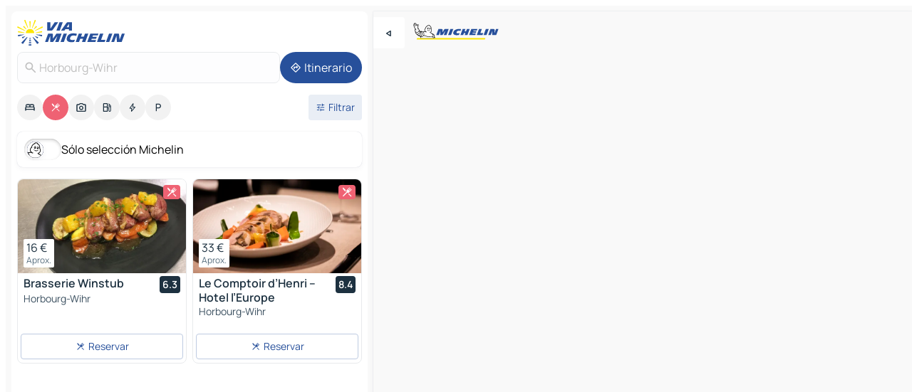

--- FILE ---
content_type: text/html
request_url: https://www.viamichelin.es/mapas-planos/restaurantes/francia/gran_este/haut_rhin/horbourg_wihr-68180
body_size: 16086
content:
<!doctype html>
<html lang="es">

<head>
	<meta charset="utf-8" />
	<meta name="viewport" content="width=device-width, initial-scale=1, maximum-scale=1, user-scalable=no" />
	<meta name="apple-itunes-app" content="app-id=443142682" />
	<!-- start app -->
	
		<link href="../../../../../_app/immutable/assets/vnd.D6Q4K2v3.css" rel="stylesheet">
		<link href="../../../../../_app/immutable/assets/lib.DTlNOyE0.css" rel="stylesheet">
		<link href="../../../../../_app/immutable/assets/vnd.CPv2F40A.css" rel="stylesheet">
		<link href="../../../../../_app/immutable/assets/0.CQs4aOKJ.css" rel="stylesheet">
		<link href="../../../../../_app/immutable/assets/2.DTvqgUuk.css" rel="stylesheet">
		<link href="../../../../../_app/immutable/assets/10.C0zcU66-.css" rel="stylesheet"><!--1xg1a3p--><!--[!--><!--]--> <!--[--><!--[--><link rel="preconnect" href="https://res.cloudinary.com"/> <link rel="dns-prefetch" href="https://res.cloudinary.com"/><link rel="preconnect" href="https://map7.viamichelin.com"/> <link rel="dns-prefetch" href="https://map7.viamichelin.com"/><link rel="preconnect" href="https://map8.viamichelin.com"/> <link rel="dns-prefetch" href="https://map8.viamichelin.com"/><link rel="preconnect" href="https://map9.viamichelin.com"/> <link rel="dns-prefetch" href="https://map9.viamichelin.com"/><link rel="preconnect" href="https://sdk.privacy-center.org"/> <link rel="dns-prefetch" href="https://sdk.privacy-center.org"/><!--]--><!--]--> <!--[--><!--[--><link rel="prefetch" href="https://res.cloudinary.com/tf-lab/image/upload/w_664,c_fill,g_auto,q_auto,f_auto/restaurant/d892d3a4-75d1-470d-b02f-dbac8008eb1d/33eaebfb-c103-4172-a71c-5b45aae5ff9a.jpg" as="image"/><link rel="prefetch" href="https://res.cloudinary.com/tf-lab/image/upload/w_664,c_fill,g_auto,q_auto,f_auto/restaurant/a4c87509-0cf0-4bbd-8f06-59c75052b8d5/5f46b889-1b5d-4bba-929d-7869cc9b656a.jpg" as="image"/><!--]--><!--]--> <meta name="description" content="Restaurantes Michelin Horbourg-Wihr (restaurantes con estrellas, Bib Gourmand, Plato, etc.) y otros restaurantes. Encuentra y reserva tu restaurante Horbourg-Wihr en ViaMichelin"/> <meta property="og:type" content="website"/> <meta property="og:site_name" content="ViaMichelin"/> <!--[--><meta property="og:title" content="Restaurantes Horbourg-Wihr - ViaMichelin"/><!--]--> <!--[--><meta property="og:description" content="Restaurantes Michelin Horbourg-Wihr (restaurantes con estrellas, Bib Gourmand, Plato, etc.) y otros restaurantes. Encuentra y reserva tu restaurante Horbourg-Wihr en ViaMichelin"/><!--]--> <!--[--><meta property="og:image" content="https://www.viamichelin.es/_app/immutable/assets/logo-social.CPCa_Ogs.png"/><!--]--> <!--[!--><!--]--> <!--[--><link rel="alternate" href="https://www.viamichelin.at/karten-stadtplan/restaurants/frankreich/gro%C3%9Fer_osten/haut_rhin/horbourg_wihr-68180" hreflang="de-at"/><link rel="alternate" href="https://fr.viamichelin.be/cartes-plans/restaurants/france/grand_est/haut_rhin/horbourg_wihr-68180" hreflang="fr-be"/><link rel="alternate" href="https://nl.viamichelin.be/kaarten-plattegronden/restaurants/frankrijk/grand_est/haut_rhin/horbourg_wihr-68180" hreflang="nl-be"/><link rel="alternate" href="https://de.viamichelin.ch/karten-stadtplan/restaurants/frankreich/gro%C3%9Fer_osten/haut_rhin/horbourg_wihr-68180" hreflang="de-ch"/><link rel="alternate" href="https://fr.viamichelin.ch/cartes-plans/restaurants/france/grand_est/haut_rhin/horbourg_wihr-68180" hreflang="fr-ch"/><link rel="alternate" href="https://it.viamichelin.ch/mappe-piantine/ristoranti/francia/grande_est/alto_reno/horbourg_wihr-68180" hreflang="it-ch"/><link rel="alternate" href="https://www.viamichelin.com/maps/restaurants/france/grand_est/haut_rhin/horbourg_wihr-68180" hreflang="en"/><link rel="alternate" href="https://www.viamichelin.de/karten-stadtplan/restaurants/frankreich/gro%C3%9Fer_osten/haut_rhin/horbourg_wihr-68180" hreflang="de"/><link rel="alternate" href="https://www.viamichelin.fr/cartes-plans/restaurants/france/grand_est/haut_rhin/horbourg_wihr-68180" hreflang="fr"/><link rel="alternate" href="https://www.viamichelin.it/mappe-piantine/ristoranti/francia/grande_est/alto_reno/horbourg_wihr-68180" hreflang="it"/><link rel="alternate" href="https://www.viamichelin.ie/maps/restaurants/france/grand_est/haut_rhin/horbourg_wihr-68180" hreflang="en-ie"/><link rel="alternate" href="https://www.viamichelin.nl/kaarten-plattegronden/restaurants/frankrijk/grand_est/haut_rhin/horbourg_wihr-68180" hreflang="nl"/><link rel="alternate" href="https://www.viamichelin.pt/mapas-plantas/restaurantes/franca/grande_leste/alto_reno/horbourg_wihr-68180" hreflang="pt"/><link rel="alternate" href="https://www.viamichelin.co.uk/maps/restaurants/france/grand_est/haut_rhin/horbourg_wihr-68180" hreflang="en-gb"/><!--]--> <!--[!--><!--]--><!----><title>Restaurantes Horbourg-Wihr - ViaMichelin</title>
	<!-- end app -->

	<meta name="google-site-verification" content="UpXClFtqkKt7U6elSe76mrbDX1MUyBG92pOBZagXOa0" />

	<link rel="icon" href="../../../../../favicon.png" />

	<!-- Start Consent -->
	<script nonce="/+O+/h9wCRy3lNGAj7KJ2A==" id="spcloader" async fetchpriority="high" type="text/javascript"
		src="https://sdk.privacy-center.org/a1a55c7f-7f45-4e4b-80ac-b48e44c2fe99/loader.js?target=www.viamichelin.es"></script>
	<script nonce="/+O+/h9wCRy3lNGAj7KJ2A==" type="text/javascript" async>
			window.didomiOnReady = window.didomiOnReady || [];
			window.didomiEventListeners = window.didomiEventListeners || [];

			window.didomiEventListeners.push(
				{
					event: "notice.shown",
					listener() {
						const $link = document.querySelector(
							".didomi-notice-view-partners-link-in-text"
						);
						if (!$link) {
							return;
						}
						$link.removeAttribute("href");
						$link.addEventListener("click", () => {
							Didomi.preferences.show("vendors");
						});
					},
				},
				{
					event: "notice.clickagree",
					listener() {
						window.postMessage({ type: 'didomi_clickagree'})
					}
				}
			);

			window.didomiConfig = {
				user: {
					bots: {
						consentRequired: false,
					},
				},
				preferences: {
					showWhenConsentIsMissing: false,
				},
			};

			window.gdprAppliesGlobally = true;
			// prettier-ignore
			!function(){function t(e){if(!window.frames[e]){if(document.body&&document.body.firstChild){let a=document.body,n=document.createElement("iframe");n.style.display="none",n.name=e,n.title=e,a.insertBefore(n,a.firstChild)}else setTimeout(function(){t(e)},5)}}function e(t,e,a,n,i){function r(t,a,n,r){if("function"!=typeof n)return;window[e]||(window[e]=[]);let s=!1;i&&(s=i(t,r,n)),s||window[e].push({command:t,version:a,callback:n,parameter:r})}function s(e){if(!window[t]||!0!==window[t].stub||!e.data)return;let i="string"==typeof e.data,r;try{r=i?JSON.parse(e.data):e.data}catch(s){return}if(r[a]){let f=r[a];window[t](f.command,f.version,function(t,a){let r={};r[n]={returnValue:t,success:a,callId:f.callId},e.source.postMessage(i?JSON.stringify(r):r,"*")},f.parameter)}}r.stub=!0,r.stubVersion=2,"function"!=typeof window[t]&&(window[t]=r,window.addEventListener?window.addEventListener("message",s,!1):window.attachEvent("onmessage",s))}e("__uspapi","__uspapiBuffer","__uspapiCall","__uspapiReturn"),t("__uspapiLocator"),e("__tcfapi","__tcfapiBuffr","__tcl","__tcfapiReturn"),t("__tcfapiLocator")}();
		</script>
	<!-- End Consent -->

	<!-- Start Google tag manager -->
	<script src="https://www.googletagmanager.com/gtag/js?id=G-PY5TYL9BYH" defer type="didomi/javascript"
		nonce="/+O+/h9wCRy3lNGAj7KJ2A==" fetchpriority="low"></script>
	<script nonce="/+O+/h9wCRy3lNGAj7KJ2A==" type="text/javascript" defer>
			window.dataLayer = window.dataLayer || [];
			function gtag() {
				dataLayer.push(arguments);
			}
			gtag('js', new Date());
			gtag('config', 'G-PY5TYL9BYH', { send_page_view: false });
		</script>
	<!-- End Google tag manager -->
</head>

<body data-sveltekit-preload-data="hover" class="text-body">
	<div style="display: contents"><!--[--><!--[--><!----><!--[--><!--]--> <!--[--><!----><div class="main-container bg-neutral-weak homepage svelte-9k52vj" style="--bottomsheet-height-offset: -100px;"><div class="map svelte-9k52vj"><div class="h-full w-full md:shadow-smooth-block md:relative svelte-839hsq" data-testid="map-container"><!--[!--><!--]--></div><!----> <!--[--><div class="absolute top-4 left-0 size-11 z-ontop hidden md:block"><button type="button" class="btn-filled-white btn-md rd-l-0 min-w-max"><!--[!--><!--[--><!----><span class="flex w-max size-3.5"><!--[--><!----><span class="icon-arrow-back-left inline-block"><!----></span><!----><!--]--><!----></span><!----><!--]--> <!--[!--><!--]--> <!--[!--><!--]--><!--]--> <!--[!--><!--]--></button><!----></div><!--]--> <img src="/_app/immutable/assets/vm-logo-bib-michelin.Dd_LzvJh.svg" alt="Michelin" class="absolute left-14 top-6 md:block hidden z-hover" height="24" width="120"/> <img height="32" width="126" src="/_app/immutable/assets/vm-logo-large.BEgj6SJ1.svg" alt="ViaMichelin" class="absolute-center-x top-2 md:hidden z-hover"/></div> <!--[!--><!--]--> <div class="slot-container md:p-2 md:pr-0 md:h-dvh printable svelte-9k52vj"><div class="md:overflow-hidden md:rd-2 md:h-dvh max-h-full printable"><div class="slot-wrapper h-full scrollbar-thin printable md:bg-neutral-weakest svelte-9k52vj"><!--[!--><!--]--> <!--[--><!----><!--[--><!----><!--[!--><!----><div class="translate-slide-offset md:block svelte-5lb488" style="--slide-offset: 0px;"><img src="/_app/immutable/assets/vm-logo-bib-michelin.Dd_LzvJh.svg" alt="Michelin" class="absolute top-[var(--top)] right-[var(--right)] md:hidden" style="--top: -24px; --right: 8px;" height="24" width="120"/> <div><div><div class="searchtools w-full md:flex md:flex-wrap md:gap-4 md:bg-transparent md:px-2 md:pt-2 svelte-1kj4v11" data-testid="map-search-panel"><!--[!--><!--]--> <!--[!--><div class="hidden md:block w-full"><header role="banner" class="flex items-center w-full py-1 justify-between md:py-0"><!--[!--><!--[--><a href="../../../../../" class="block py-1 pr-2 shrink-0" aria-label="Volver a la página de inicio" data-sveltekit-preload-data="tap"><img class="h-9 cover-left" src="/_app/immutable/assets/vm-logo-large.BEgj6SJ1.svg" alt="ViaMichelin" width="152" height="36"/></a><!--]--><!--]--> <!--[!--><!--[!--><!--]--><!--]--></header><!----></div><!--]--> <div class="flex gap-2 w-full md:p-0 md:bg-transparent border-coloredneutral-weakest rounded-full p-2"><div class="search relative w-full min-w-0  svelte-oeoh2d"><label for="address-search" class="text-sm"> <span class="input-container flex items-center p-2 w-full text-5 gap-1 rd-2 relative b-solid b-0.5 border-coloredneutral-weakest element-disabled bg-neutral-soft text-neutral svelte-xzp1b6"><!--[--><!----><span class="icon-search inline-block w-5 "><!----></span><!----><!--]--> <input type="text" id="address-search" class="input min-w-0 text-md text-coloredneutral b-0 flex-grow bg-transparent placeholder:text-neutral disabled:text-neutral svelte-xzp1b6" placeholder="¿Adónde vamos?" aria-label="¿Adónde vamos?" disabled autocomplete="off" value="Horbourg-Wihr"/> <!--[!--><!--]--> <!--[!--><!--]--></span></label><!----> <ul class="results rd-2 absolute z-hover w-full m-0 mt-1 p-0 shadow-smooth-bottom-2 bg-neutral-weakest text-coloredneutral text-md svelte-oeoh2d" role="listbox" aria-label="Resultados de la búsqueda"><!--[!--><!--]--><!----> <!--[!--><!--]--><!----> <!--[!--><!--[!--><!--]--><!--]--><!----></ul></div><!----> <!--[--><button type="button" aria-label="Itinerario" class="btn-filled-primary btn-md z-infront rounded-full min-w-max"><!--[!--><!--[--><!----><span class="flex w-max"><!--[--><!----><span class="icon-directions inline-block"><!----></span><!----><!--]--><!----></span><!----><!--]--> <!--[--><span class="ml-1">Itinerario</span><!--]--> <!--[!--><!--]--><!--]--> <!--[!--><!--]--></button><!--]--></div></div></div><!----></div></div> <div class="poi-container relative z-1 md:block bg-neutral-weakest md:bg-transparent block svelte-5lb488"><button type="button" class="handle relative w-full p-4 rd-2 b-0 grid place-items-center bg-transparent md:hidden" aria-label="Abrir el panel" style="height: 40px;"><span class="rd-2 w-20 h-2 bg-base-15"></span></button><!----> <div class="mt-4"><div class="mb-2 px-2"><div class="flex justify-between flex-nowrap flex-row-reverse"><div class="grow-3 order-2"><div class="flex gap-1 flex-wrap" role="listbox" aria-multiselectable="true" aria-orientation="horizontal" aria-label="Puntos de interés"><!--[--><!--[!--><button type="button" role="option" title="Buscar en Alojamientos" aria-selected="false" aria-label="Buscar en Alojamientos" class="whitespace-nowrap flex justify-center items-center text-md gap-1 b-0 cursor-pointer rounded-full p-2.5 bg-neutral-soft hover:bg-coloredneutral-weak text-coloredneutral svelte-f2zwv4 aspect-ratio-1"><!--[!--><!--[--><!----><span class="flex w-max"><!--[--><!----><span class="icon-hotel inline-block"><!----></span><!----><!--]--><!----></span><!----><!--]--> <!--[!--><!--]--> <!--[!--><!--]--><!--]--></button><!--]--><!--[!--><button type="button" role="option" title="Buscar en Restaurantes" aria-selected="true" aria-label="Buscar en Restaurantes" class="whitespace-nowrap flex justify-center items-center text-md gap-1 b-0 cursor-pointer rounded-full p-2.5 bg-restaurant text-neutral-weakest hover:bg-restaurant-soft svelte-f2zwv4 aspect-ratio-1"><!--[!--><!--[--><!----><span class="flex w-max"><!--[--><!----><span class="icon-restaurant inline-block"><!----></span><!----><!--]--><!----></span><!----><!--]--> <!--[!--><!--]--> <!--[!--><!--]--><!--]--></button><!--]--><!--[!--><button type="button" role="option" title="Buscar en Turismo" aria-selected="false" aria-label="Buscar en Turismo" class="whitespace-nowrap flex justify-center items-center text-md gap-1 b-0 cursor-pointer rounded-full p-2.5 bg-neutral-soft hover:bg-coloredneutral-weak text-coloredneutral svelte-f2zwv4 aspect-ratio-1"><!--[!--><!--[--><!----><span class="flex w-max"><!--[--><!----><span class="icon-tourism inline-block"><!----></span><!----><!--]--><!----></span><!----><!--]--> <!--[!--><!--]--> <!--[!--><!--]--><!--]--></button><!--]--><!--[!--><button type="button" role="option" title="Buscar en Estaciones de servicio" aria-selected="false" aria-label="Buscar en Estaciones de servicio" class="whitespace-nowrap flex justify-center items-center text-md gap-1 b-0 cursor-pointer rounded-full p-2.5 bg-neutral-soft hover:bg-coloredneutral-weak text-coloredneutral svelte-f2zwv4 aspect-ratio-1"><!--[!--><!--[--><!----><span class="flex w-max"><!--[--><!----><span class="icon-energy-pump inline-block"><!----></span><!----><!--]--><!----></span><!----><!--]--> <!--[!--><!--]--> <!--[!--><!--]--><!--]--></button><!--]--><!--[!--><button type="button" role="option" title="Buscar en Puntos de recarga" aria-selected="false" aria-label="Buscar en Puntos de recarga" class="whitespace-nowrap flex justify-center items-center text-md gap-1 b-0 cursor-pointer rounded-full p-2.5 bg-neutral-soft hover:bg-coloredneutral-weak text-coloredneutral svelte-f2zwv4 aspect-ratio-1"><!--[!--><!--[--><!----><span class="flex w-max"><!--[--><!----><span class="icon-flash inline-block"><!----></span><!----><!--]--><!----></span><!----><!--]--> <!--[!--><!--]--> <!--[!--><!--]--><!--]--></button><!--]--><!--[!--><button type="button" role="option" title="Buscar en Aparcamientos" aria-selected="false" aria-label="Buscar en Aparcamientos" class="whitespace-nowrap flex justify-center items-center text-md gap-1 b-0 cursor-pointer rounded-full p-2.5 bg-neutral-soft hover:bg-coloredneutral-weak text-coloredneutral svelte-f2zwv4 aspect-ratio-1"><!--[!--><!--[--><!----><span class="flex w-max"><!--[--><!----><span class="icon-parking inline-block"><!----></span><!----><!--]--><!----></span><!----><!--]--> <!--[!--><!--]--> <!--[!--><!--]--><!--]--></button><!--]--><!--]--></div><!----></div> <!--[--><div class="ml-2 relative order-1"><button type="button" aria-label="Filtros abiertos" class="btn-filled-light btn-sm relative filter-button min-w-max"><!--[!--><!--[--><!----><span class="flex w-max"><!--[--><!----><span class="icon-tune inline-block"><!----></span><!----><!--]--><!----></span><!----><!--]--> <!--[--><span class="ml-1">Filtrar</span><!--]--> <!--[!--><!--]--><!--]--> <!--[--><!--[!--><!--]--><!----><!--]--></button><!----></div><!--]--></div> <div class="date-range-picker-container min-w-0 w-full order--1 mt-2"><div class="flex items-start gap-2"><!--[!--><!--]--></div></div></div><!----> <!--[--><div class="bg-neutral-weakest p-2 rd-2 flex flex-col mb-4 mx-2 shadow-smooth-block"><label for="only-michelin-switch" class="flex p-0.5 items-center gap-2 max-w-max cursor-pointer"><input id="only-michelin-switch" type="checkbox" role="switch" class="sr-only"/> <span class="rounded-full w-13 h-7.5 transition-colors shadow-michelin-switch bg-base-0"><!----><span class="icon-bib-signature inline-block transition-transform p-3.9 translate-x-none"><!----></span><!----><!----></span> <span class="select-none">Sólo selección Michelin</span></label><!----></div><!--]--> <!--[--><ul data-testid="poilist" class="container m-0 px-2 grid svelte-1qh5ik5"><!--[!--><!--[--><!--[!--><!--[!--><!----><!--[--><!----><li data-testid="poi-card-0" data-category="restaurant" class="poi-card lg grid text-body border-coloredneutral-weakest bg-neutral-weakest hover:border-transparent border-1 border-solid rd-2 relative with-shadow vertical svelte-1ci3g67" role="none"><a href="/mapas-planos/restaurantes/poi/horbourg_wihr-68180-56e4bc91" class="decoration-none flex flex-col " data-sveltekit-preload-data="tap"><!--[--><!----><div data-testid="poi-card-hero" class="poi-card-hero group grid w-full h-full max-h-132px p-0 m-0 overflow-hidden vertical svelte-1wnh944"><!--[!--><!--[--><!----><div class="container-carousel w-full relative cursor-pointer full carousel h-full max-h-132px w-full grid-area-[1/-1] overflow-hidden svelte-w1l4d7" role="region" aria-roledescription="carousel" aria-label="Carrusel de imágenes para Brasserie Winstub"><!--[!--><!--]--> <div class="h-auto"><button type="button" aria-label="Ver contenido anterior" aria-hidden="true" class="btn-ghost-white btn-md left-arrow-container absolute left-0 hidden poi-card-hero-controls min-w-max"><!--[!--><!--[--><!----><span class="flex w-max"><!--[--><!----><span class="icon-chevron-left inline-block"><!----></span><!----><!--]--><!----></span><!----><!--]--> <!--[!--><!--]--> <!--[!--><!--]--><!--]--> <!--[!--><!--]--></button><!----> <ul class="carousel flex h-100% overflow-x-scroll m-0 p-0 list-none bg-neutral-weakest rd-tr-2 rd-tl-2 h-full w-full svelte-w1l4d7" aria-roledescription="slide" role="group" aria-label="1 imagen en 5"><!--[--><li class="img-container items-center flex grow-0 shrink-0 justify-center w-full svelte-w1l4d7"><figure class="img-wrapper w-full m-0 p-0 h-full overflow-hidden"><!--[!--><img decoding="sync" src="https://res.cloudinary.com/tf-lab/image/upload/w_664,c_fill,g_auto,q_auto,f_auto/restaurant/d892d3a4-75d1-470d-b02f-dbac8008eb1d/33eaebfb-c103-4172-a71c-5b45aae5ff9a.jpg" alt="Brasserie Winstub - 0" class="h-full w-full" srcset="https://res.cloudinary.com/tf-lab/image/upload/w_664,c_fill,g_auto,q_auto,f_auto/restaurant/d892d3a4-75d1-470d-b02f-dbac8008eb1d/33eaebfb-c103-4172-a71c-5b45aae5ff9a.jpg 160w, https://res.cloudinary.com/tf-lab/image/upload/w_664,c_fill,g_auto,q_auto,f_auto/restaurant/d892d3a4-75d1-470d-b02f-dbac8008eb1d/33eaebfb-c103-4172-a71c-5b45aae5ff9a.jpg 320w, https://res.cloudinary.com/tf-lab/image/upload/w_664,c_fill,g_auto,q_auto,f_auto/restaurant/d892d3a4-75d1-470d-b02f-dbac8008eb1d/33eaebfb-c103-4172-a71c-5b45aae5ff9a.jpg 640w, https://res.cloudinary.com/tf-lab/image/upload/w_664,c_fill,g_auto,q_auto,f_auto/restaurant/d892d3a4-75d1-470d-b02f-dbac8008eb1d/33eaebfb-c103-4172-a71c-5b45aae5ff9a.jpg 960w, https://res.cloudinary.com/tf-lab/image/upload/w_664,c_fill,g_auto,q_auto,f_auto/restaurant/d892d3a4-75d1-470d-b02f-dbac8008eb1d/33eaebfb-c103-4172-a71c-5b45aae5ff9a.jpg 1280w, https://res.cloudinary.com/tf-lab/image/upload/w_664,c_fill,g_auto,q_auto,f_auto/restaurant/d892d3a4-75d1-470d-b02f-dbac8008eb1d/33eaebfb-c103-4172-a71c-5b45aae5ff9a.jpg 1920w" sizes="320px" style="width: 260px; height: 132px; object-fit: cover;" onerror="this.__e=event"/><!----> <!--[!--><!--]--><!--]--></figure></li><li class="img-container items-center flex grow-0 shrink-0 justify-center w-full svelte-w1l4d7"><figure class="img-wrapper w-full m-0 p-0 h-full overflow-hidden"><!--[!--><img decoding="sync" src="https://res.cloudinary.com/tf-lab/image/upload/w_664,c_fill,g_auto,q_auto,f_auto/restaurant/d892d3a4-75d1-470d-b02f-dbac8008eb1d/dc28ddf4-2996-43cf-8e4b-41d8fe5f0ac2.jpg" alt="Brasserie Winstub - 1" class="h-full w-full" srcset="https://res.cloudinary.com/tf-lab/image/upload/w_664,c_fill,g_auto,q_auto,f_auto/restaurant/d892d3a4-75d1-470d-b02f-dbac8008eb1d/dc28ddf4-2996-43cf-8e4b-41d8fe5f0ac2.jpg 160w, https://res.cloudinary.com/tf-lab/image/upload/w_664,c_fill,g_auto,q_auto,f_auto/restaurant/d892d3a4-75d1-470d-b02f-dbac8008eb1d/dc28ddf4-2996-43cf-8e4b-41d8fe5f0ac2.jpg 320w, https://res.cloudinary.com/tf-lab/image/upload/w_664,c_fill,g_auto,q_auto,f_auto/restaurant/d892d3a4-75d1-470d-b02f-dbac8008eb1d/dc28ddf4-2996-43cf-8e4b-41d8fe5f0ac2.jpg 640w, https://res.cloudinary.com/tf-lab/image/upload/w_664,c_fill,g_auto,q_auto,f_auto/restaurant/d892d3a4-75d1-470d-b02f-dbac8008eb1d/dc28ddf4-2996-43cf-8e4b-41d8fe5f0ac2.jpg 960w, https://res.cloudinary.com/tf-lab/image/upload/w_664,c_fill,g_auto,q_auto,f_auto/restaurant/d892d3a4-75d1-470d-b02f-dbac8008eb1d/dc28ddf4-2996-43cf-8e4b-41d8fe5f0ac2.jpg 1280w, https://res.cloudinary.com/tf-lab/image/upload/w_664,c_fill,g_auto,q_auto,f_auto/restaurant/d892d3a4-75d1-470d-b02f-dbac8008eb1d/dc28ddf4-2996-43cf-8e4b-41d8fe5f0ac2.jpg 1920w" sizes="320px" style="width: 260px; height: 132px; object-fit: cover;" onerror="this.__e=event"/><!----> <!--[!--><!--]--><!--]--></figure></li><li class="img-container items-center flex grow-0 shrink-0 justify-center w-full svelte-w1l4d7"><figure class="img-wrapper w-full m-0 p-0 h-full overflow-hidden"><!--[!--><img loading="lazy" decoding="async" src="https://res.cloudinary.com/tf-lab/image/upload/w_664,c_fill,g_auto,q_auto,f_auto/restaurant/d892d3a4-75d1-470d-b02f-dbac8008eb1d/1d05165b-5e55-458d-a8d4-e7ab63277513.jpg" alt="Brasserie Winstub - 2" class="h-full w-full" srcset="https://res.cloudinary.com/tf-lab/image/upload/w_664,c_fill,g_auto,q_auto,f_auto/restaurant/d892d3a4-75d1-470d-b02f-dbac8008eb1d/1d05165b-5e55-458d-a8d4-e7ab63277513.jpg 160w, https://res.cloudinary.com/tf-lab/image/upload/w_664,c_fill,g_auto,q_auto,f_auto/restaurant/d892d3a4-75d1-470d-b02f-dbac8008eb1d/1d05165b-5e55-458d-a8d4-e7ab63277513.jpg 320w, https://res.cloudinary.com/tf-lab/image/upload/w_664,c_fill,g_auto,q_auto,f_auto/restaurant/d892d3a4-75d1-470d-b02f-dbac8008eb1d/1d05165b-5e55-458d-a8d4-e7ab63277513.jpg 640w, https://res.cloudinary.com/tf-lab/image/upload/w_664,c_fill,g_auto,q_auto,f_auto/restaurant/d892d3a4-75d1-470d-b02f-dbac8008eb1d/1d05165b-5e55-458d-a8d4-e7ab63277513.jpg 960w, https://res.cloudinary.com/tf-lab/image/upload/w_664,c_fill,g_auto,q_auto,f_auto/restaurant/d892d3a4-75d1-470d-b02f-dbac8008eb1d/1d05165b-5e55-458d-a8d4-e7ab63277513.jpg 1280w, https://res.cloudinary.com/tf-lab/image/upload/w_664,c_fill,g_auto,q_auto,f_auto/restaurant/d892d3a4-75d1-470d-b02f-dbac8008eb1d/1d05165b-5e55-458d-a8d4-e7ab63277513.jpg 1920w" sizes="320px" style="width: 260px; height: 132px; object-fit: cover;" onerror="this.__e=event"/><!----> <!--[!--><!--]--><!--]--></figure></li><li class="img-container items-center flex grow-0 shrink-0 justify-center w-full svelte-w1l4d7"><figure class="img-wrapper w-full m-0 p-0 h-full overflow-hidden"><!--[!--><img loading="lazy" decoding="async" src="https://res.cloudinary.com/tf-lab/image/upload/w_664,c_fill,g_auto,q_auto,f_auto/restaurant/d892d3a4-75d1-470d-b02f-dbac8008eb1d/6ba54873-f6ad-427e-bdfa-976b9f9ff163.jpg" alt="Brasserie Winstub - 3" class="h-full w-full" srcset="https://res.cloudinary.com/tf-lab/image/upload/w_664,c_fill,g_auto,q_auto,f_auto/restaurant/d892d3a4-75d1-470d-b02f-dbac8008eb1d/6ba54873-f6ad-427e-bdfa-976b9f9ff163.jpg 160w, https://res.cloudinary.com/tf-lab/image/upload/w_664,c_fill,g_auto,q_auto,f_auto/restaurant/d892d3a4-75d1-470d-b02f-dbac8008eb1d/6ba54873-f6ad-427e-bdfa-976b9f9ff163.jpg 320w, https://res.cloudinary.com/tf-lab/image/upload/w_664,c_fill,g_auto,q_auto,f_auto/restaurant/d892d3a4-75d1-470d-b02f-dbac8008eb1d/6ba54873-f6ad-427e-bdfa-976b9f9ff163.jpg 640w, https://res.cloudinary.com/tf-lab/image/upload/w_664,c_fill,g_auto,q_auto,f_auto/restaurant/d892d3a4-75d1-470d-b02f-dbac8008eb1d/6ba54873-f6ad-427e-bdfa-976b9f9ff163.jpg 960w, https://res.cloudinary.com/tf-lab/image/upload/w_664,c_fill,g_auto,q_auto,f_auto/restaurant/d892d3a4-75d1-470d-b02f-dbac8008eb1d/6ba54873-f6ad-427e-bdfa-976b9f9ff163.jpg 1280w, https://res.cloudinary.com/tf-lab/image/upload/w_664,c_fill,g_auto,q_auto,f_auto/restaurant/d892d3a4-75d1-470d-b02f-dbac8008eb1d/6ba54873-f6ad-427e-bdfa-976b9f9ff163.jpg 1920w" sizes="320px" style="width: 260px; height: 132px; object-fit: cover;" onerror="this.__e=event"/><!----> <!--[!--><!--]--><!--]--></figure></li><li class="img-container items-center flex grow-0 shrink-0 justify-center w-full svelte-w1l4d7"><figure class="img-wrapper w-full m-0 p-0 h-full overflow-hidden"><!--[!--><img loading="lazy" decoding="async" src="https://res.cloudinary.com/tf-lab/image/upload/w_664,c_fill,g_auto,q_auto,f_auto/restaurant/d892d3a4-75d1-470d-b02f-dbac8008eb1d/c7ecc9d0-5086-4c86-97d8-2722a854bd72.jpg" alt="Brasserie Winstub - 4" class="h-full w-full" srcset="https://res.cloudinary.com/tf-lab/image/upload/w_664,c_fill,g_auto,q_auto,f_auto/restaurant/d892d3a4-75d1-470d-b02f-dbac8008eb1d/c7ecc9d0-5086-4c86-97d8-2722a854bd72.jpg 160w, https://res.cloudinary.com/tf-lab/image/upload/w_664,c_fill,g_auto,q_auto,f_auto/restaurant/d892d3a4-75d1-470d-b02f-dbac8008eb1d/c7ecc9d0-5086-4c86-97d8-2722a854bd72.jpg 320w, https://res.cloudinary.com/tf-lab/image/upload/w_664,c_fill,g_auto,q_auto,f_auto/restaurant/d892d3a4-75d1-470d-b02f-dbac8008eb1d/c7ecc9d0-5086-4c86-97d8-2722a854bd72.jpg 640w, https://res.cloudinary.com/tf-lab/image/upload/w_664,c_fill,g_auto,q_auto,f_auto/restaurant/d892d3a4-75d1-470d-b02f-dbac8008eb1d/c7ecc9d0-5086-4c86-97d8-2722a854bd72.jpg 960w, https://res.cloudinary.com/tf-lab/image/upload/w_664,c_fill,g_auto,q_auto,f_auto/restaurant/d892d3a4-75d1-470d-b02f-dbac8008eb1d/c7ecc9d0-5086-4c86-97d8-2722a854bd72.jpg 1280w, https://res.cloudinary.com/tf-lab/image/upload/w_664,c_fill,g_auto,q_auto,f_auto/restaurant/d892d3a4-75d1-470d-b02f-dbac8008eb1d/c7ecc9d0-5086-4c86-97d8-2722a854bd72.jpg 1920w" sizes="320px" style="width: 260px; height: 132px; object-fit: cover;" onerror="this.__e=event"/><!----> <!--[!--><!--]--><!--]--></figure></li><!--]--></ul> <!--[!--><!--]--> <button type="button" aria-label="Ver el siguiente contenido" aria-hidden="false" class="btn-ghost-white btn-md right-arrow-container absolute right-0 hidden md:block poi-card-hero-controls min-w-max"><!--[!--><!--[--><!----><span class="flex w-max"><!--[--><!----><span class="icon-chevron-right inline-block"><!----></span><!----><!--]--><!----></span><!----><!--]--> <!--[!--><!--]--> <!--[!--><!--]--><!--]--> <!--[!--><!--]--></button><!----></div><!----></div><!----><!--]--><!--]--> <!--[--><div class="opacity-container relative self-start justify-self-end grid-area-[1/-1] p-2 group-has-hover:opacity-0 group-has-[.no-hover]:opacity-100 svelte-1wnh944"><div class="flex items-center justify-center w-max shrink-0  rd-1 p-0.75 bg-restaurant text-neutral-weakest gap-0.5 max-h-5 svelte-snfjjm"><!--[!--><!--[!--><!--[!--><!--]--> <!--[!--><!--]--> <!--[--><!----><div class="flex w-max text-4.5"><!--[--><!----><div class="icon-restaurant inline-block"><!----></div><!----><!--]--><!----></div><!----><!--]--><!--]--><!--]--></div><!----></div><!--]--> <!--[--><div class="opacity-container relative self-end grid-area-[1/-1] p-2 group-has-hover:opacity-0 group-has-[.no-hover]:opacity-100 svelte-1wnh944"><!--[--><div data-testid="poi-card-price-tag" class="flex flex-wrap px-1 py-0.5 bg-neutral-weakest shadow-smooth-top-3 rd-0.5 w-min"><!--[!--><!--[--><div class="text-md text-coloredneutral font-400 w-full whitespace-nowrap">16 €</div><!--]--><!--]--> <!--[--><div class="text-xs text-coloredneutral-softest w-full min-w-max">Aprox.</div><!--]--> <!--[!--><!--]--></div><!--]--><!----></div><!--]--><!----></div><!----><!--]--> <div class="pt-1 px-2 pb-0 grid h-max"><!--[--><!--[--><!--[--><div class="inline-flex justify-between w-full min-w-0 text-body text-md font-600 gap-x-0.5 text-coloredneutral"><span data-testid="card-title" class="pb-0.5 clamp-lines-2">Brasserie Winstub</span> <!--[--><div class="flex items-center justify-center w-max shrink-0  rd-1 py-0.5 px-1 bg-coloredneutral text-neutral-weakest h-6 min-w-6 font-600 text-sm svelte-snfjjm"><!--[!--><!--[!--><!--[!--><!--]--> <!--[--><span>6.3</span><!--]--> <!--[!--><!--]--><!--]--><!--]--></div><!--]--></div><!--]--><!--]--> <!--[!--><!--]--> <!--[--><span class="truncate font-400 text-sm text-coloredneutral-soft p-be-1px">Horbourg-Wihr</span><!--]--> <!--[!--><!--]--> <!--[!--><!--]--> <!--[!--><!--]--> <!--[!--><!--]--><!--]--></div><!----></a> <div class="button-wrapper p-1 p-bs-3px"><!--[!--><!--[--><button type="button" class="btn-outline-light btn-sm w-full min-w-max"><!--[!--><!--[--><!----><span class="flex w-max"><!--[--><!----><span class="icon-restaurant inline-block"><!----></span><!----><!--]--><!----></span><!----><!--]--> <!--[--><span class="ml-1">Reservar</span><!--]--> <!--[!--><!--]--><!--]--> <!--[!--><!--]--></button><!----> <!--[!--><!--]--><!--]--><!--]--></div><!----><!----></li><!----><!--]--><!----><!--]--><!--]--><!--[!--><!--[!--><!----><!--[--><!----><li data-testid="poi-card-1" data-category="restaurant" class="poi-card lg grid text-body border-coloredneutral-weakest bg-neutral-weakest hover:border-transparent border-1 border-solid rd-2 relative with-shadow vertical svelte-1ci3g67" role="none"><a href="/mapas-planos/restaurantes/poi/horbourg_wihr-68180-fa9a5d92" class="decoration-none flex flex-col " data-sveltekit-preload-data="tap"><!--[--><!----><div data-testid="poi-card-hero" class="poi-card-hero group grid w-full h-full max-h-132px p-0 m-0 overflow-hidden vertical svelte-1wnh944"><!--[!--><!--[--><!----><div class="container-carousel w-full relative cursor-pointer full carousel h-full max-h-132px w-full grid-area-[1/-1] overflow-hidden svelte-w1l4d7" role="region" aria-roledescription="carousel" aria-label="Carrusel de imágenes para Le Comptoir d’Henri – Hotel l’Europe"><!--[!--><!--]--> <div class="h-auto"><button type="button" aria-label="Ver contenido anterior" aria-hidden="true" class="btn-ghost-white btn-md left-arrow-container absolute left-0 hidden poi-card-hero-controls min-w-max"><!--[!--><!--[--><!----><span class="flex w-max"><!--[--><!----><span class="icon-chevron-left inline-block"><!----></span><!----><!--]--><!----></span><!----><!--]--> <!--[!--><!--]--> <!--[!--><!--]--><!--]--> <!--[!--><!--]--></button><!----> <ul class="carousel flex h-100% overflow-x-scroll m-0 p-0 list-none bg-neutral-weakest rd-tr-2 rd-tl-2 h-full w-full svelte-w1l4d7" aria-roledescription="slide" role="group" aria-label="1 imagen en 8"><!--[--><li class="img-container items-center flex grow-0 shrink-0 justify-center w-full svelte-w1l4d7"><figure class="img-wrapper w-full m-0 p-0 h-full overflow-hidden"><!--[!--><img decoding="sync" src="https://res.cloudinary.com/tf-lab/image/upload/w_664,c_fill,g_auto,q_auto,f_auto/restaurant/a4c87509-0cf0-4bbd-8f06-59c75052b8d5/5f46b889-1b5d-4bba-929d-7869cc9b656a.jpg" alt="Le Comptoir d’Henri – Hotel l’Europe - 0" class="h-full w-full" srcset="https://res.cloudinary.com/tf-lab/image/upload/w_664,c_fill,g_auto,q_auto,f_auto/restaurant/a4c87509-0cf0-4bbd-8f06-59c75052b8d5/5f46b889-1b5d-4bba-929d-7869cc9b656a.jpg 160w, https://res.cloudinary.com/tf-lab/image/upload/w_664,c_fill,g_auto,q_auto,f_auto/restaurant/a4c87509-0cf0-4bbd-8f06-59c75052b8d5/5f46b889-1b5d-4bba-929d-7869cc9b656a.jpg 320w, https://res.cloudinary.com/tf-lab/image/upload/w_664,c_fill,g_auto,q_auto,f_auto/restaurant/a4c87509-0cf0-4bbd-8f06-59c75052b8d5/5f46b889-1b5d-4bba-929d-7869cc9b656a.jpg 640w, https://res.cloudinary.com/tf-lab/image/upload/w_664,c_fill,g_auto,q_auto,f_auto/restaurant/a4c87509-0cf0-4bbd-8f06-59c75052b8d5/5f46b889-1b5d-4bba-929d-7869cc9b656a.jpg 960w, https://res.cloudinary.com/tf-lab/image/upload/w_664,c_fill,g_auto,q_auto,f_auto/restaurant/a4c87509-0cf0-4bbd-8f06-59c75052b8d5/5f46b889-1b5d-4bba-929d-7869cc9b656a.jpg 1280w, https://res.cloudinary.com/tf-lab/image/upload/w_664,c_fill,g_auto,q_auto,f_auto/restaurant/a4c87509-0cf0-4bbd-8f06-59c75052b8d5/5f46b889-1b5d-4bba-929d-7869cc9b656a.jpg 1920w" sizes="320px" style="width: 260px; height: 132px; object-fit: cover;" onerror="this.__e=event"/><!----> <!--[!--><!--]--><!--]--></figure></li><li class="img-container items-center flex grow-0 shrink-0 justify-center w-full svelte-w1l4d7"><figure class="img-wrapper w-full m-0 p-0 h-full overflow-hidden"><!--[!--><img decoding="sync" src="https://res.cloudinary.com/tf-lab/image/upload/w_664,c_fill,g_auto,q_auto,f_auto/restaurant/a4c87509-0cf0-4bbd-8f06-59c75052b8d5/f531764b-1047-4864-99fb-f29828f82ccf.jpg" alt="Le Comptoir d’Henri – Hotel l’Europe - 1" class="h-full w-full" srcset="https://res.cloudinary.com/tf-lab/image/upload/w_664,c_fill,g_auto,q_auto,f_auto/restaurant/a4c87509-0cf0-4bbd-8f06-59c75052b8d5/f531764b-1047-4864-99fb-f29828f82ccf.jpg 160w, https://res.cloudinary.com/tf-lab/image/upload/w_664,c_fill,g_auto,q_auto,f_auto/restaurant/a4c87509-0cf0-4bbd-8f06-59c75052b8d5/f531764b-1047-4864-99fb-f29828f82ccf.jpg 320w, https://res.cloudinary.com/tf-lab/image/upload/w_664,c_fill,g_auto,q_auto,f_auto/restaurant/a4c87509-0cf0-4bbd-8f06-59c75052b8d5/f531764b-1047-4864-99fb-f29828f82ccf.jpg 640w, https://res.cloudinary.com/tf-lab/image/upload/w_664,c_fill,g_auto,q_auto,f_auto/restaurant/a4c87509-0cf0-4bbd-8f06-59c75052b8d5/f531764b-1047-4864-99fb-f29828f82ccf.jpg 960w, https://res.cloudinary.com/tf-lab/image/upload/w_664,c_fill,g_auto,q_auto,f_auto/restaurant/a4c87509-0cf0-4bbd-8f06-59c75052b8d5/f531764b-1047-4864-99fb-f29828f82ccf.jpg 1280w, https://res.cloudinary.com/tf-lab/image/upload/w_664,c_fill,g_auto,q_auto,f_auto/restaurant/a4c87509-0cf0-4bbd-8f06-59c75052b8d5/f531764b-1047-4864-99fb-f29828f82ccf.jpg 1920w" sizes="320px" style="width: 260px; height: 132px; object-fit: cover;" onerror="this.__e=event"/><!----> <!--[!--><!--]--><!--]--></figure></li><li class="img-container items-center flex grow-0 shrink-0 justify-center w-full svelte-w1l4d7"><figure class="img-wrapper w-full m-0 p-0 h-full overflow-hidden"><!--[!--><img loading="lazy" decoding="async" src="https://res.cloudinary.com/tf-lab/image/upload/w_664,c_fill,g_auto,q_auto,f_auto/restaurant/a4c87509-0cf0-4bbd-8f06-59c75052b8d5/73322698-dbf1-4822-bfbd-277f05a32e70.jpg" alt="Le Comptoir d’Henri – Hotel l’Europe - 2" class="h-full w-full" srcset="https://res.cloudinary.com/tf-lab/image/upload/w_664,c_fill,g_auto,q_auto,f_auto/restaurant/a4c87509-0cf0-4bbd-8f06-59c75052b8d5/73322698-dbf1-4822-bfbd-277f05a32e70.jpg 160w, https://res.cloudinary.com/tf-lab/image/upload/w_664,c_fill,g_auto,q_auto,f_auto/restaurant/a4c87509-0cf0-4bbd-8f06-59c75052b8d5/73322698-dbf1-4822-bfbd-277f05a32e70.jpg 320w, https://res.cloudinary.com/tf-lab/image/upload/w_664,c_fill,g_auto,q_auto,f_auto/restaurant/a4c87509-0cf0-4bbd-8f06-59c75052b8d5/73322698-dbf1-4822-bfbd-277f05a32e70.jpg 640w, https://res.cloudinary.com/tf-lab/image/upload/w_664,c_fill,g_auto,q_auto,f_auto/restaurant/a4c87509-0cf0-4bbd-8f06-59c75052b8d5/73322698-dbf1-4822-bfbd-277f05a32e70.jpg 960w, https://res.cloudinary.com/tf-lab/image/upload/w_664,c_fill,g_auto,q_auto,f_auto/restaurant/a4c87509-0cf0-4bbd-8f06-59c75052b8d5/73322698-dbf1-4822-bfbd-277f05a32e70.jpg 1280w, https://res.cloudinary.com/tf-lab/image/upload/w_664,c_fill,g_auto,q_auto,f_auto/restaurant/a4c87509-0cf0-4bbd-8f06-59c75052b8d5/73322698-dbf1-4822-bfbd-277f05a32e70.jpg 1920w" sizes="320px" style="width: 260px; height: 132px; object-fit: cover;" onerror="this.__e=event"/><!----> <!--[!--><!--]--><!--]--></figure></li><li class="img-container items-center flex grow-0 shrink-0 justify-center w-full svelte-w1l4d7"><figure class="img-wrapper w-full m-0 p-0 h-full overflow-hidden"><!--[!--><img loading="lazy" decoding="async" src="https://res.cloudinary.com/tf-lab/image/upload/w_664,c_fill,g_auto,q_auto,f_auto/restaurant/a4c87509-0cf0-4bbd-8f06-59c75052b8d5/45364635-1ea7-4eca-9ef7-17fe5e9b62ef.jpg" alt="Le Comptoir d’Henri – Hotel l’Europe - 3" class="h-full w-full" srcset="https://res.cloudinary.com/tf-lab/image/upload/w_664,c_fill,g_auto,q_auto,f_auto/restaurant/a4c87509-0cf0-4bbd-8f06-59c75052b8d5/45364635-1ea7-4eca-9ef7-17fe5e9b62ef.jpg 160w, https://res.cloudinary.com/tf-lab/image/upload/w_664,c_fill,g_auto,q_auto,f_auto/restaurant/a4c87509-0cf0-4bbd-8f06-59c75052b8d5/45364635-1ea7-4eca-9ef7-17fe5e9b62ef.jpg 320w, https://res.cloudinary.com/tf-lab/image/upload/w_664,c_fill,g_auto,q_auto,f_auto/restaurant/a4c87509-0cf0-4bbd-8f06-59c75052b8d5/45364635-1ea7-4eca-9ef7-17fe5e9b62ef.jpg 640w, https://res.cloudinary.com/tf-lab/image/upload/w_664,c_fill,g_auto,q_auto,f_auto/restaurant/a4c87509-0cf0-4bbd-8f06-59c75052b8d5/45364635-1ea7-4eca-9ef7-17fe5e9b62ef.jpg 960w, https://res.cloudinary.com/tf-lab/image/upload/w_664,c_fill,g_auto,q_auto,f_auto/restaurant/a4c87509-0cf0-4bbd-8f06-59c75052b8d5/45364635-1ea7-4eca-9ef7-17fe5e9b62ef.jpg 1280w, https://res.cloudinary.com/tf-lab/image/upload/w_664,c_fill,g_auto,q_auto,f_auto/restaurant/a4c87509-0cf0-4bbd-8f06-59c75052b8d5/45364635-1ea7-4eca-9ef7-17fe5e9b62ef.jpg 1920w" sizes="320px" style="width: 260px; height: 132px; object-fit: cover;" onerror="this.__e=event"/><!----> <!--[!--><!--]--><!--]--></figure></li><li class="img-container items-center flex grow-0 shrink-0 justify-center w-full svelte-w1l4d7"><figure class="img-wrapper w-full m-0 p-0 h-full overflow-hidden"><!--[!--><img loading="lazy" decoding="async" src="https://res.cloudinary.com/tf-lab/image/upload/w_664,c_fill,g_auto,q_auto,f_auto/restaurant/a4c87509-0cf0-4bbd-8f06-59c75052b8d5/37757332-c2ae-4f29-b007-9a131c0440e3.jpg" alt="Le Comptoir d’Henri – Hotel l’Europe - 4" class="h-full w-full" srcset="https://res.cloudinary.com/tf-lab/image/upload/w_664,c_fill,g_auto,q_auto,f_auto/restaurant/a4c87509-0cf0-4bbd-8f06-59c75052b8d5/37757332-c2ae-4f29-b007-9a131c0440e3.jpg 160w, https://res.cloudinary.com/tf-lab/image/upload/w_664,c_fill,g_auto,q_auto,f_auto/restaurant/a4c87509-0cf0-4bbd-8f06-59c75052b8d5/37757332-c2ae-4f29-b007-9a131c0440e3.jpg 320w, https://res.cloudinary.com/tf-lab/image/upload/w_664,c_fill,g_auto,q_auto,f_auto/restaurant/a4c87509-0cf0-4bbd-8f06-59c75052b8d5/37757332-c2ae-4f29-b007-9a131c0440e3.jpg 640w, https://res.cloudinary.com/tf-lab/image/upload/w_664,c_fill,g_auto,q_auto,f_auto/restaurant/a4c87509-0cf0-4bbd-8f06-59c75052b8d5/37757332-c2ae-4f29-b007-9a131c0440e3.jpg 960w, https://res.cloudinary.com/tf-lab/image/upload/w_664,c_fill,g_auto,q_auto,f_auto/restaurant/a4c87509-0cf0-4bbd-8f06-59c75052b8d5/37757332-c2ae-4f29-b007-9a131c0440e3.jpg 1280w, https://res.cloudinary.com/tf-lab/image/upload/w_664,c_fill,g_auto,q_auto,f_auto/restaurant/a4c87509-0cf0-4bbd-8f06-59c75052b8d5/37757332-c2ae-4f29-b007-9a131c0440e3.jpg 1920w" sizes="320px" style="width: 260px; height: 132px; object-fit: cover;" onerror="this.__e=event"/><!----> <!--[!--><!--]--><!--]--></figure></li><li class="img-container items-center flex grow-0 shrink-0 justify-center w-full svelte-w1l4d7"><figure class="img-wrapper w-full m-0 p-0 h-full overflow-hidden"><!--[!--><img loading="lazy" decoding="async" src="https://res.cloudinary.com/tf-lab/image/upload/w_664,c_fill,g_auto,q_auto,f_auto/restaurant/a4c87509-0cf0-4bbd-8f06-59c75052b8d5/e6864344-2be0-49af-9dbe-ebc278eab126.jpg" alt="Le Comptoir d’Henri – Hotel l’Europe - 5" class="h-full w-full" srcset="https://res.cloudinary.com/tf-lab/image/upload/w_664,c_fill,g_auto,q_auto,f_auto/restaurant/a4c87509-0cf0-4bbd-8f06-59c75052b8d5/e6864344-2be0-49af-9dbe-ebc278eab126.jpg 160w, https://res.cloudinary.com/tf-lab/image/upload/w_664,c_fill,g_auto,q_auto,f_auto/restaurant/a4c87509-0cf0-4bbd-8f06-59c75052b8d5/e6864344-2be0-49af-9dbe-ebc278eab126.jpg 320w, https://res.cloudinary.com/tf-lab/image/upload/w_664,c_fill,g_auto,q_auto,f_auto/restaurant/a4c87509-0cf0-4bbd-8f06-59c75052b8d5/e6864344-2be0-49af-9dbe-ebc278eab126.jpg 640w, https://res.cloudinary.com/tf-lab/image/upload/w_664,c_fill,g_auto,q_auto,f_auto/restaurant/a4c87509-0cf0-4bbd-8f06-59c75052b8d5/e6864344-2be0-49af-9dbe-ebc278eab126.jpg 960w, https://res.cloudinary.com/tf-lab/image/upload/w_664,c_fill,g_auto,q_auto,f_auto/restaurant/a4c87509-0cf0-4bbd-8f06-59c75052b8d5/e6864344-2be0-49af-9dbe-ebc278eab126.jpg 1280w, https://res.cloudinary.com/tf-lab/image/upload/w_664,c_fill,g_auto,q_auto,f_auto/restaurant/a4c87509-0cf0-4bbd-8f06-59c75052b8d5/e6864344-2be0-49af-9dbe-ebc278eab126.jpg 1920w" sizes="320px" style="width: 260px; height: 132px; object-fit: cover;" onerror="this.__e=event"/><!----> <!--[!--><!--]--><!--]--></figure></li><li class="img-container items-center flex grow-0 shrink-0 justify-center w-full svelte-w1l4d7"><figure class="img-wrapper w-full m-0 p-0 h-full overflow-hidden"><!--[!--><img loading="lazy" decoding="async" src="https://res.cloudinary.com/tf-lab/image/upload/w_664,c_fill,g_auto,q_auto,f_auto/restaurant/a4c87509-0cf0-4bbd-8f06-59c75052b8d5/7b570cb9-fc8a-4d7e-a2f4-38567be833e9.jpg" alt="Le Comptoir d’Henri – Hotel l’Europe - 6" class="h-full w-full" srcset="https://res.cloudinary.com/tf-lab/image/upload/w_664,c_fill,g_auto,q_auto,f_auto/restaurant/a4c87509-0cf0-4bbd-8f06-59c75052b8d5/7b570cb9-fc8a-4d7e-a2f4-38567be833e9.jpg 160w, https://res.cloudinary.com/tf-lab/image/upload/w_664,c_fill,g_auto,q_auto,f_auto/restaurant/a4c87509-0cf0-4bbd-8f06-59c75052b8d5/7b570cb9-fc8a-4d7e-a2f4-38567be833e9.jpg 320w, https://res.cloudinary.com/tf-lab/image/upload/w_664,c_fill,g_auto,q_auto,f_auto/restaurant/a4c87509-0cf0-4bbd-8f06-59c75052b8d5/7b570cb9-fc8a-4d7e-a2f4-38567be833e9.jpg 640w, https://res.cloudinary.com/tf-lab/image/upload/w_664,c_fill,g_auto,q_auto,f_auto/restaurant/a4c87509-0cf0-4bbd-8f06-59c75052b8d5/7b570cb9-fc8a-4d7e-a2f4-38567be833e9.jpg 960w, https://res.cloudinary.com/tf-lab/image/upload/w_664,c_fill,g_auto,q_auto,f_auto/restaurant/a4c87509-0cf0-4bbd-8f06-59c75052b8d5/7b570cb9-fc8a-4d7e-a2f4-38567be833e9.jpg 1280w, https://res.cloudinary.com/tf-lab/image/upload/w_664,c_fill,g_auto,q_auto,f_auto/restaurant/a4c87509-0cf0-4bbd-8f06-59c75052b8d5/7b570cb9-fc8a-4d7e-a2f4-38567be833e9.jpg 1920w" sizes="320px" style="width: 260px; height: 132px; object-fit: cover;" onerror="this.__e=event"/><!----> <!--[!--><!--]--><!--]--></figure></li><li class="img-container items-center flex grow-0 shrink-0 justify-center w-full svelte-w1l4d7"><figure class="img-wrapper w-full m-0 p-0 h-full overflow-hidden"><!--[!--><img loading="lazy" decoding="async" src="https://res.cloudinary.com/tf-lab/image/upload/w_664,c_fill,g_auto,q_auto,f_auto/restaurant/a4c87509-0cf0-4bbd-8f06-59c75052b8d5/a453f912-4b3d-417e-9ea6-7af376a137ab.jpg" alt="Le Comptoir d’Henri – Hotel l’Europe - 7" class="h-full w-full" srcset="https://res.cloudinary.com/tf-lab/image/upload/w_664,c_fill,g_auto,q_auto,f_auto/restaurant/a4c87509-0cf0-4bbd-8f06-59c75052b8d5/a453f912-4b3d-417e-9ea6-7af376a137ab.jpg 160w, https://res.cloudinary.com/tf-lab/image/upload/w_664,c_fill,g_auto,q_auto,f_auto/restaurant/a4c87509-0cf0-4bbd-8f06-59c75052b8d5/a453f912-4b3d-417e-9ea6-7af376a137ab.jpg 320w, https://res.cloudinary.com/tf-lab/image/upload/w_664,c_fill,g_auto,q_auto,f_auto/restaurant/a4c87509-0cf0-4bbd-8f06-59c75052b8d5/a453f912-4b3d-417e-9ea6-7af376a137ab.jpg 640w, https://res.cloudinary.com/tf-lab/image/upload/w_664,c_fill,g_auto,q_auto,f_auto/restaurant/a4c87509-0cf0-4bbd-8f06-59c75052b8d5/a453f912-4b3d-417e-9ea6-7af376a137ab.jpg 960w, https://res.cloudinary.com/tf-lab/image/upload/w_664,c_fill,g_auto,q_auto,f_auto/restaurant/a4c87509-0cf0-4bbd-8f06-59c75052b8d5/a453f912-4b3d-417e-9ea6-7af376a137ab.jpg 1280w, https://res.cloudinary.com/tf-lab/image/upload/w_664,c_fill,g_auto,q_auto,f_auto/restaurant/a4c87509-0cf0-4bbd-8f06-59c75052b8d5/a453f912-4b3d-417e-9ea6-7af376a137ab.jpg 1920w" sizes="320px" style="width: 260px; height: 132px; object-fit: cover;" onerror="this.__e=event"/><!----> <!--[!--><!--]--><!--]--></figure></li><!--]--></ul> <!--[!--><!--]--> <button type="button" aria-label="Ver el siguiente contenido" aria-hidden="false" class="btn-ghost-white btn-md right-arrow-container absolute right-0 hidden md:block poi-card-hero-controls min-w-max"><!--[!--><!--[--><!----><span class="flex w-max"><!--[--><!----><span class="icon-chevron-right inline-block"><!----></span><!----><!--]--><!----></span><!----><!--]--> <!--[!--><!--]--> <!--[!--><!--]--><!--]--> <!--[!--><!--]--></button><!----></div><!----></div><!----><!--]--><!--]--> <!--[--><div class="opacity-container relative self-start justify-self-end grid-area-[1/-1] p-2 group-has-hover:opacity-0 group-has-[.no-hover]:opacity-100 svelte-1wnh944"><div class="flex items-center justify-center w-max shrink-0  rd-1 p-0.75 bg-restaurant text-neutral-weakest gap-0.5 max-h-5 svelte-snfjjm"><!--[!--><!--[!--><!--[!--><!--]--> <!--[!--><!--]--> <!--[--><!----><div class="flex w-max text-4.5"><!--[--><!----><div class="icon-restaurant inline-block"><!----></div><!----><!--]--><!----></div><!----><!--]--><!--]--><!--]--></div><!----></div><!--]--> <!--[--><div class="opacity-container relative self-end grid-area-[1/-1] p-2 group-has-hover:opacity-0 group-has-[.no-hover]:opacity-100 svelte-1wnh944"><!--[--><div data-testid="poi-card-price-tag" class="flex flex-wrap px-1 py-0.5 bg-neutral-weakest shadow-smooth-top-3 rd-0.5 w-min"><!--[!--><!--[--><div class="text-md text-coloredneutral font-400 w-full whitespace-nowrap">33 €</div><!--]--><!--]--> <!--[--><div class="text-xs text-coloredneutral-softest w-full min-w-max">Aprox.</div><!--]--> <!--[!--><!--]--></div><!--]--><!----></div><!--]--><!----></div><!----><!--]--> <div class="pt-1 px-2 pb-0 grid h-max"><!--[--><!--[--><!--[--><div class="inline-flex justify-between w-full min-w-0 text-body text-md font-600 gap-x-0.5 text-coloredneutral"><span data-testid="card-title" class="pb-0.5 clamp-lines-2">Le Comptoir d’Henri – Hotel l’Europe</span> <!--[--><div class="flex items-center justify-center w-max shrink-0  rd-1 py-0.5 px-1 bg-coloredneutral text-neutral-weakest h-6 min-w-6 font-600 text-sm svelte-snfjjm"><!--[!--><!--[!--><!--[!--><!--]--> <!--[--><span>8.4</span><!--]--> <!--[!--><!--]--><!--]--><!--]--></div><!--]--></div><!--]--><!--]--> <!--[!--><!--]--> <!--[--><span class="truncate font-400 text-sm text-coloredneutral-soft p-be-1px">Horbourg-Wihr</span><!--]--> <!--[!--><!--]--> <!--[!--><!--]--> <!--[!--><!--]--> <!--[!--><!--]--><!--]--></div><!----></a> <div class="button-wrapper p-1 p-bs-3px"><!--[!--><!--[--><button type="button" class="btn-outline-light btn-sm w-full min-w-max"><!--[!--><!--[--><!----><span class="flex w-max"><!--[--><!----><span class="icon-restaurant inline-block"><!----></span><!----><!--]--><!----></span><!----><!--]--> <!--[--><span class="ml-1">Reservar</span><!--]--> <!--[!--><!--]--><!--]--> <!--[!--><!--]--></button><!----> <!--[!--><!--]--><!--]--><!--]--></div><!----><!----></li><!----><!--]--><!----><!--]--><!--]--><!--[--><li class="flex justify-center ad"><!----><div class="flex items-center justify-center relative h-70 w-75"><!----><div id="div-gpt-ad-mpu_haut" class="ad size-full max-h-[var(--height)] max-w-[var(--width)] overflow-hidden md:max-h-[var(--md-height)] md:max-w-[var(--md-width)] div-gpt-ad-mpu_haut svelte-15hg1g9" style=" --width:300px; --height:250px; --md-width:300px; --md-height:250px; " data-testid="ad-poi-list"></div><!----><!----></div><!----></li><!--]--><!--]--><!--]--></ul><!--]--><!----> <!--[!--><!--]--></div> <!--[!--><!--]--> <!--[!--><!--]--> <!--[--><!--[!--><!--]--><!--]--> <footer role="contentinfo" data-sveltekit-preload-data="tap" class="bg-neutral-weakest flex flex-col gap-6 p-2 pb-0  svelte-1b4fnhr"><div class="flex flex-col gap-4 "><div class="flex justify-between"><img src="/_app/immutable/assets/vm-logo-bib-michelin.Dd_LzvJh.svg" alt="Michelin" height="24" width="120"/> <button type="button" class="btn-outline-primary btn-md min-w-max"><!--[!--><!--[--><!----><span class="flex w-max"><!--[--><!----><span class="icon-flag-es inline-block"><!----></span><!----><!--]--><!----></span><!----><!--]--> <!--[--><span class="ml-1">Español</span><!--]--> <!--[!--><!--]--><!--]--> <!--[!--><!--]--></button><!----></div> <div class="flex flex-col md:flex-row md:flex-wrap gap-4"><!--[--><a href="https://3fe75001.sibforms.com/serve/[base64]" class="min-w-max btn-filled-primary btn-md svelte-1b8k1k" rel="noopener" target="_blank"><!--[!--><!--[--><!----><div class="flex w-max"><!--[--><!----><div class="icon-mail inline-block"><!----></div><!----><!--]--><!----></div><!----><!--]--> <!--[--><span class="px-1">Suscríbase a nuestro boletín</span><!--]--> <!--[!--><!--]--><!--]--></a><!--]--> <a href="https://www.viamichelin.es/magazine/?utm_source=viamichelin_web&amp;utm_medium=browse_button" class="min-w-max btn-filled-light btn-md svelte-1b8k1k" rel="external noopener" target="_blank"><!--[!--><!--[--><!----><div class="flex w-max"><!--[--><!----><div class="icon-menu-book inline-block"><!----></div><!----><!--]--><!----></div><!----><!--]--> <!--[--><span class="px-1">Navegar por el ViaMichelin Magazine</span><!--]--> <!--[!--><!--]--><!--]--></a><!----></div></div> <!--[!--><!--]--> <!--[!--><!--]--><!----> <!--[--><!--[--><ol itemscope="" itemtype="http://schema.org/BreadcrumbList" class="breadcrumbs flex flex-wrap p-0 items-center whitespace-nowrap svelte-qo6nxf"><li itemprop="itemListElement" itemtype="http://schema.org/ListItem" itemscope="" class="svelte-qo6nxf"><a href="/" class="link inline svelte-1b8k1k" itemprop="item"><!--[--><span itemprop="name">Home</span><!----><!--]--></a><!----> <meta itemprop="position" content="0"/></li> <!--[--><!--[--><li itemprop="itemListElement" itemtype="http://schema.org/ListItem" itemscope="" class="svelte-qo6nxf"><!--[--><a href="/" class="link inline svelte-1b8k1k" itemprop="item" data-sveltekit-preload-data="off"><!--[--><span itemprop="name">Mapas Planos</span><!----><!--]--></a><!--]--> <meta itemprop="position" content="1"/></li><!--]--><!--[--><li itemprop="itemListElement" itemtype="http://schema.org/ListItem" itemscope="" class="svelte-qo6nxf"><!--[--><a href="/mapas-planos/restaurantes" class="link inline svelte-1b8k1k" itemprop="item" data-sveltekit-preload-data="off"><!--[--><span itemprop="name">Restaurantes</span><!----><!--]--></a><!--]--> <meta itemprop="position" content="2"/></li><!--]--><!--[--><li itemprop="itemListElement" itemtype="http://schema.org/ListItem" itemscope="" class="svelte-qo6nxf"><!--[--><a href="/mapas-planos/restaurantes/francia" class="link inline svelte-1b8k1k" itemprop="item" data-sveltekit-preload-data="off"><!--[--><span itemprop="name">Francia</span><!----><!--]--></a><!--]--> <meta itemprop="position" content="3"/></li><!--]--><!--[--><li itemprop="itemListElement" itemtype="http://schema.org/ListItem" itemscope="" class="svelte-qo6nxf"><!--[--><a href="/mapas-planos/restaurantes/francia/gran_este" class="link inline svelte-1b8k1k" itemprop="item" data-sveltekit-preload-data="off"><!--[--><span itemprop="name">Gran Este</span><!----><!--]--></a><!--]--> <meta itemprop="position" content="4"/></li><!--]--><!--[--><li itemprop="itemListElement" itemtype="http://schema.org/ListItem" itemscope="" class="svelte-qo6nxf"><!--[--><a href="/mapas-planos/restaurantes/francia/gran_este/haut_rhin" class="link inline svelte-1b8k1k" itemprop="item" data-sveltekit-preload-data="off"><!--[--><span itemprop="name">Haut-Rhin</span><!----><!--]--></a><!--]--> <meta itemprop="position" content="5"/></li><!--]--><!--[--><li itemprop="itemListElement" itemtype="http://schema.org/ListItem" itemscope="" class="svelte-qo6nxf"><!--[!--><span itemprop="name" class="text-md text-neutral-strongest">Horbourg-Wihr</span><!--]--> <meta itemprop="position" content="6"/></li><!--]--><!--]--></ol><!--]--> <!--[--><h1 class="text-md font-medium">Restaurantes Horbourg-Wihr - ViaMichelin</h1><!--]--> <!--[--><!--[!--><p class="description">Restaurantes Michelin Horbourg-Wihr (restaurantes con estrellas, Bib Gourmand, Plato, etc.) y otros restaurantes. Encuentra y reserva tu restaurante Horbourg-Wihr en ViaMichelin</p><!--]--><!--]--> <!--[!--><!--]--> <!--[--><section class="flex flex-col gap-0 p-0 m-0"><!--[--><h2 class="border-b-1 border-b-solid text-coloredneutral-soft text-bold text-md m-0" data-testid="seo-footer-link-block-title"><button type="button" class="btn-ghost-primary btn-md w-full justify-between min-w-max"><!--[!--><!--[!--><!--]--> <!--[--><span class="mr-1">Horbourg-Wihr</span><!--]--> <!--[--><!----><span class="flex w-max"><!--[--><!----><span class="icon-chevron-right inline-block"><!----></span><!----><!--]--><!----></span><!----><!--]--><!--]--> <!--[!--><!--]--></button><!----></h2> <ul data-testid="seo-footer-link-block-list" class="svelte-1ba0xl7"><!--[--><li><a href="/mapas-planos/francia/gran_este/haut_rhin/horbourg_wihr-68180" class="min-w-max link flex justify-start svelte-1b8k1k"><!--[!--><!--[!--><!--]--> <!--[--><span class="px-1">Horbourg-Wihr Mapas Planos</span><!--]--> <!--[!--><!--]--><!--]--></a><!----></li><li><a href="/mapas-planos/trafico/francia/gran_este/haut_rhin/horbourg_wihr-68180" class="min-w-max link flex justify-start svelte-1b8k1k"><!--[!--><!--[!--><!--]--> <!--[--><span class="px-1">Horbourg-Wihr Trafico</span><!--]--> <!--[!--><!--]--><!--]--></a><!----></li><li><a href="/mapas-planos/hoteles/francia/gran_este/haut_rhin/horbourg_wihr-68180" class="min-w-max link flex justify-start svelte-1b8k1k"><!--[!--><!--[!--><!--]--> <!--[--><span class="px-1">Horbourg-Wihr Hoteles</span><!--]--> <!--[!--><!--]--><!--]--></a><!----></li><li><a href="/mapas-planos/restaurantes/francia/gran_este/haut_rhin/horbourg_wihr-68180" class="min-w-max link flex justify-start svelte-1b8k1k"><!--[!--><!--[!--><!--]--> <!--[--><span class="px-1">Horbourg-Wihr Restaurantes</span><!--]--> <!--[!--><!--]--><!--]--></a><!----></li><li><a href="/mapas-planos/lugares-turisticos/francia/gran_este/haut_rhin/horbourg_wihr-68180" class="min-w-max link flex justify-start svelte-1b8k1k"><!--[!--><!--[!--><!--]--> <!--[--><span class="px-1">Horbourg-Wihr Lugares Turisticos</span><!--]--> <!--[!--><!--]--><!--]--></a><!----></li><li><a href="/mapas-planos/estaciones-servicio/francia/gran_este/haut_rhin/horbourg_wihr-68180" class="min-w-max link flex justify-start svelte-1b8k1k"><!--[!--><!--[!--><!--]--> <!--[--><span class="px-1">Horbourg-Wihr Estaciones-servicio</span><!--]--> <!--[!--><!--]--><!--]--></a><!----></li><li><a href="/mapas-planos/aparcamientos/francia/gran_este/haut_rhin/horbourg_wihr-68180" class="min-w-max link flex justify-start svelte-1b8k1k"><!--[!--><!--[!--><!--]--> <!--[--><span class="px-1">Horbourg-Wihr Aparcamientos</span><!--]--> <!--[!--><!--]--><!--]--></a><!----></li><!--]--></ul><!--]--> <!--[--><h2 class="border-b-1 border-b-solid text-coloredneutral-soft text-bold text-md m-0" data-testid="seo-footer-link-block-title"><button type="button" class="btn-ghost-primary btn-md w-full justify-between min-w-max"><!--[!--><!--[!--><!--]--> <!--[--><span class="mr-1">Itinerarios</span><!--]--> <!--[--><!----><span class="flex w-max"><!--[--><!----><span class="icon-chevron-right inline-block"><!----></span><!----><!--]--><!----></span><!----><!--]--><!--]--> <!--[!--><!--]--></button><!----></h2> <ul data-testid="seo-footer-link-block-list" class="svelte-1ba0xl7"><!--[--><li><a href="/itinerarios/resultados/horbourg_wihr-68180-haut_rhin-gran_este-francia-to-colmar-68000-haut_rhin-gran_este-francia" class="min-w-max link flex justify-start svelte-1b8k1k"><!--[!--><!--[!--><!--]--> <!--[--><span class="px-1">Itinerarios Horbourg-Wihr - Colmar</span><!--]--> <!--[!--><!--]--><!--]--></a><!----></li><li><a href="/itinerarios/resultados/horbourg_wihr-68180-haut_rhin-gran_este-francia-to-breisach_am_rhein-79206-breisgau_hochschwarzwald-baden_wurtemberg-alemania" class="min-w-max link flex justify-start svelte-1b8k1k"><!--[!--><!--[!--><!--]--> <!--[--><span class="px-1">Itinerarios Horbourg-Wihr - Breisach am Rhein</span><!--]--> <!--[!--><!--]--><!--]--></a><!----></li><li><a href="/itinerarios/resultados/horbourg_wihr-68180-haut_rhin-gran_este-francia-to-orschwiller-67600-bas_rhin-gran_este-francia" class="min-w-max link flex justify-start svelte-1b8k1k"><!--[!--><!--[!--><!--]--> <!--[--><span class="px-1">Itinerarios Horbourg-Wihr - Orschwiller</span><!--]--> <!--[!--><!--]--><!--]--></a><!----></li><li><a href="/itinerarios/resultados/horbourg_wihr-68180-haut_rhin-gran_este-francia-to-munster-68140-haut_rhin-gran_este-francia" class="min-w-max link flex justify-start svelte-1b8k1k"><!--[!--><!--[!--><!--]--> <!--[--><span class="px-1">Itinerarios Horbourg-Wihr - Munster</span><!--]--> <!--[!--><!--]--><!--]--></a><!----></li><li><a href="/itinerarios/resultados/horbourg_wihr-68180-haut_rhin-gran_este-francia-to-ingersheim-68040-haut_rhin-gran_este-francia" class="min-w-max link flex justify-start svelte-1b8k1k"><!--[!--><!--[!--><!--]--> <!--[--><span class="px-1">Itinerarios Horbourg-Wihr - Ingersheim</span><!--]--> <!--[!--><!--]--><!--]--></a><!----></li><li><a href="/itinerarios/resultados/horbourg_wihr-68180-haut_rhin-gran_este-francia-to-wintzenheim-68920-haut_rhin-gran_este-francia" class="min-w-max link flex justify-start svelte-1b8k1k"><!--[!--><!--[!--><!--]--> <!--[--><span class="px-1">Itinerarios Horbourg-Wihr - Wintzenheim</span><!--]--> <!--[!--><!--]--><!--]--></a><!----></li><li><a href="/itinerarios/resultados/horbourg_wihr-68180-haut_rhin-gran_este-francia-to-eguisheim-68420-haut_rhin-gran_este-francia" class="min-w-max link flex justify-start svelte-1b8k1k"><!--[!--><!--[!--><!--]--> <!--[--><span class="px-1">Itinerarios Horbourg-Wihr - Eguisheim</span><!--]--> <!--[!--><!--]--><!--]--></a><!----></li><li><a href="/itinerarios/resultados/horbourg_wihr-68180-haut_rhin-gran_este-francia-to-turckheim-68230-haut_rhin-gran_este-francia" class="min-w-max link flex justify-start svelte-1b8k1k"><!--[!--><!--[!--><!--]--> <!--[--><span class="px-1">Itinerarios Horbourg-Wihr - Turckheim</span><!--]--> <!--[!--><!--]--><!--]--></a><!----></li><li><a href="/itinerarios/resultados/horbourg_wihr-68180-haut_rhin-gran_este-francia-to-kaysersberg_vignoble-68240-haut_rhin-gran_este-francia" class="min-w-max link flex justify-start svelte-1b8k1k"><!--[!--><!--[!--><!--]--> <!--[--><span class="px-1">Itinerarios Horbourg-Wihr - Kaysersberg-Vignoble</span><!--]--> <!--[!--><!--]--><!--]--></a><!----></li><li><a href="/itinerarios/resultados/horbourg_wihr-68180-haut_rhin-gran_este-francia-to-riquewihr-68340-haut_rhin-gran_este-francia" class="min-w-max link flex justify-start svelte-1b8k1k"><!--[!--><!--[!--><!--]--> <!--[--><span class="px-1">Itinerarios Horbourg-Wihr - Riquewihr</span><!--]--> <!--[!--><!--]--><!--]--></a><!----></li><li><a href="/itinerarios/resultados/horbourg_wihr-68180-haut_rhin-gran_este-francia-to-neuf_brisach-68600-haut_rhin-gran_este-francia" class="min-w-max link flex justify-start svelte-1b8k1k"><!--[!--><!--[!--><!--]--> <!--[--><span class="px-1">Itinerarios Horbourg-Wihr - Neuf-Brisach</span><!--]--> <!--[!--><!--]--><!--]--></a><!----></li><li><a href="/itinerarios/resultados/horbourg_wihr-68180-haut_rhin-gran_este-francia-to-ribeauville-68150-haut_rhin-gran_este-francia" class="min-w-max link flex justify-start svelte-1b8k1k"><!--[!--><!--[!--><!--]--> <!--[--><span class="px-1">Itinerarios Horbourg-Wihr - Ribeauvillé</span><!--]--> <!--[!--><!--]--><!--]--></a><!----></li><li><a href="/itinerarios/resultados/horbourg_wihr-68180-haut_rhin-gran_este-francia-to-labaroche-68410-haut_rhin-gran_este-francia" class="min-w-max link flex justify-start svelte-1b8k1k"><!--[!--><!--[!--><!--]--> <!--[--><span class="px-1">Itinerarios Horbourg-Wihr - Labaroche</span><!--]--> <!--[!--><!--]--><!--]--></a><!----></li><li><a href="/itinerarios/resultados/horbourg_wihr-68180-haut_rhin-gran_este-francia-to-marckolsheim-67390-bas_rhin-gran_este-francia" class="min-w-max link flex justify-start svelte-1b8k1k"><!--[!--><!--[!--><!--]--> <!--[--><span class="px-1">Itinerarios Horbourg-Wihr - Marckolsheim</span><!--]--> <!--[!--><!--]--><!--]--></a><!----></li><li><a href="/itinerarios/resultados/horbourg_wihr-68180-haut_rhin-gran_este-francia-to-rouffach-68250-haut_rhin-gran_este-francia" class="min-w-max link flex justify-start svelte-1b8k1k"><!--[!--><!--[!--><!--]--> <!--[--><span class="px-1">Itinerarios Horbourg-Wihr - Rouffach</span><!--]--> <!--[!--><!--]--><!--]--></a><!----></li><li><a href="/itinerarios/resultados/horbourg_wihr-68180-haut_rhin-gran_este-francia-to-vogtsburg_im_kaiserstuhl-79235-breisgau_hochschwarzwald-baden_wurtemberg-alemania" class="min-w-max link flex justify-start svelte-1b8k1k"><!--[!--><!--[!--><!--]--> <!--[--><span class="px-1">Itinerarios Horbourg-Wihr - Vogtsburg im Kaiserstuhl</span><!--]--> <!--[!--><!--]--><!--]--></a><!----></li><li><a href="/itinerarios/resultados/horbourg_wihr-68180-haut_rhin-gran_este-francia-to-sasbach_am_kaiserstuhl-79361-emmendingen-baden_wurtemberg-alemania" class="min-w-max link flex justify-start svelte-1b8k1k"><!--[!--><!--[!--><!--]--> <!--[--><span class="px-1">Itinerarios Horbourg-Wihr - Sasbach am Kaiserstuhl</span><!--]--> <!--[!--><!--]--><!--]--></a><!----></li><li><a href="/itinerarios/resultados/horbourg_wihr-68180-haut_rhin-gran_este-francia-to-orbey-68370-haut_rhin-gran_este-francia" class="min-w-max link flex justify-start svelte-1b8k1k"><!--[!--><!--[!--><!--]--> <!--[--><span class="px-1">Itinerarios Horbourg-Wihr - Orbey</span><!--]--> <!--[!--><!--]--><!--]--></a><!----></li><li><a href="/itinerarios/resultados/horbourg_wihr-68180-haut_rhin-gran_este-francia-to-ihringen-79241-breisgau_hochschwarzwald-baden_wurtemberg-alemania" class="min-w-max link flex justify-start svelte-1b8k1k"><!--[!--><!--[!--><!--]--> <!--[--><span class="px-1">Itinerarios Horbourg-Wihr - Ihringen</span><!--]--> <!--[!--><!--]--><!--]--></a><!----></li><li><a href="/itinerarios/resultados/horbourg_wihr-68180-haut_rhin-gran_este-francia-to-andolsheim-68280-haut_rhin-gran_este-francia" class="min-w-max link flex justify-start svelte-1b8k1k"><!--[!--><!--[!--><!--]--> <!--[--><span class="px-1">Itinerarios Horbourg-Wihr - Andolsheim</span><!--]--> <!--[!--><!--]--><!--]--></a><!----></li><!--]--></ul><!--]--> <!--[--><!--[--><h2 class="border-b-1 border-b-solid text-coloredneutral-soft text-bold text-md m-0" data-testid="seo-footer-link-block-title"><button type="button" class="btn-ghost-primary btn-md w-full justify-between min-w-max"><!--[!--><!--[!--><!--]--> <!--[--><span class="mr-1">Mapas Planos</span><!--]--> <!--[--><!----><span class="flex w-max"><!--[--><!----><span class="icon-chevron-right inline-block"><!----></span><!----><!--]--><!----></span><!----><!--]--><!--]--> <!--[!--><!--]--></button><!----></h2> <ul data-testid="seo-footer-link-block-list" class="svelte-1ba0xl7"><!--[--><li><a href="/mapas-planos/francia/gran_este/haut_rhin/colmar-68000" class="min-w-max link flex justify-start svelte-1b8k1k"><!--[!--><!--[!--><!--]--> <!--[--><span class="px-1">Mapas Planos Colmar</span><!--]--> <!--[!--><!--]--><!--]--></a><!----></li><li><a href="/mapas-planos/alemania/baden_wurtemberg/breisgau_hochschwarzwald/breisach_am_rhein-79206" class="min-w-max link flex justify-start svelte-1b8k1k"><!--[!--><!--[!--><!--]--> <!--[--><span class="px-1">Mapas Planos Breisach am Rhein</span><!--]--> <!--[!--><!--]--><!--]--></a><!----></li><li><a href="/mapas-planos/francia/gran_este/bas_rhin/orschwiller-67600" class="min-w-max link flex justify-start svelte-1b8k1k"><!--[!--><!--[!--><!--]--> <!--[--><span class="px-1">Mapas Planos Orschwiller</span><!--]--> <!--[!--><!--]--><!--]--></a><!----></li><li><a href="/mapas-planos/francia/gran_este/haut_rhin/munster-68140" class="min-w-max link flex justify-start svelte-1b8k1k"><!--[!--><!--[!--><!--]--> <!--[--><span class="px-1">Mapas Planos Munster</span><!--]--> <!--[!--><!--]--><!--]--></a><!----></li><li><a href="/mapas-planos/francia/gran_este/haut_rhin/ingersheim-68040" class="min-w-max link flex justify-start svelte-1b8k1k"><!--[!--><!--[!--><!--]--> <!--[--><span class="px-1">Mapas Planos Ingersheim</span><!--]--> <!--[!--><!--]--><!--]--></a><!----></li><li><a href="/mapas-planos/francia/gran_este/haut_rhin/wintzenheim-68920" class="min-w-max link flex justify-start svelte-1b8k1k"><!--[!--><!--[!--><!--]--> <!--[--><span class="px-1">Mapas Planos Wintzenheim</span><!--]--> <!--[!--><!--]--><!--]--></a><!----></li><li><a href="/mapas-planos/francia/gran_este/haut_rhin/eguisheim-68420" class="min-w-max link flex justify-start svelte-1b8k1k"><!--[!--><!--[!--><!--]--> <!--[--><span class="px-1">Mapas Planos Eguisheim</span><!--]--> <!--[!--><!--]--><!--]--></a><!----></li><li><a href="/mapas-planos/francia/gran_este/haut_rhin/turckheim-68230" class="min-w-max link flex justify-start svelte-1b8k1k"><!--[!--><!--[!--><!--]--> <!--[--><span class="px-1">Mapas Planos Turckheim</span><!--]--> <!--[!--><!--]--><!--]--></a><!----></li><li><a href="/mapas-planos/francia/gran_este/haut_rhin/kaysersberg_vignoble-68240" class="min-w-max link flex justify-start svelte-1b8k1k"><!--[!--><!--[!--><!--]--> <!--[--><span class="px-1">Mapas Planos Kaysersberg-Vignoble</span><!--]--> <!--[!--><!--]--><!--]--></a><!----></li><li><a href="/mapas-planos/francia/gran_este/haut_rhin/riquewihr-68340" class="min-w-max link flex justify-start svelte-1b8k1k"><!--[!--><!--[!--><!--]--> <!--[--><span class="px-1">Mapas Planos Riquewihr</span><!--]--> <!--[!--><!--]--><!--]--></a><!----></li><li><a href="/mapas-planos/francia/gran_este/haut_rhin/neuf_brisach-68600" class="min-w-max link flex justify-start svelte-1b8k1k"><!--[!--><!--[!--><!--]--> <!--[--><span class="px-1">Mapas Planos Neuf-Brisach</span><!--]--> <!--[!--><!--]--><!--]--></a><!----></li><li><a href="/mapas-planos/francia/gran_este/haut_rhin/ribeauville-68150" class="min-w-max link flex justify-start svelte-1b8k1k"><!--[!--><!--[!--><!--]--> <!--[--><span class="px-1">Mapas Planos Ribeauvillé</span><!--]--> <!--[!--><!--]--><!--]--></a><!----></li><li><a href="/mapas-planos/francia/gran_este/haut_rhin/labaroche-68410" class="min-w-max link flex justify-start svelte-1b8k1k"><!--[!--><!--[!--><!--]--> <!--[--><span class="px-1">Mapas Planos Labaroche</span><!--]--> <!--[!--><!--]--><!--]--></a><!----></li><li><a href="/mapas-planos/francia/gran_este/bas_rhin/marckolsheim-67390" class="min-w-max link flex justify-start svelte-1b8k1k"><!--[!--><!--[!--><!--]--> <!--[--><span class="px-1">Mapas Planos Marckolsheim</span><!--]--> <!--[!--><!--]--><!--]--></a><!----></li><li><a href="/mapas-planos/francia/gran_este/haut_rhin/rouffach-68250" class="min-w-max link flex justify-start svelte-1b8k1k"><!--[!--><!--[!--><!--]--> <!--[--><span class="px-1">Mapas Planos Rouffach</span><!--]--> <!--[!--><!--]--><!--]--></a><!----></li><li><a href="/mapas-planos/alemania/baden_wurtemberg/breisgau_hochschwarzwald/vogtsburg_im_kaiserstuhl-79235" class="min-w-max link flex justify-start svelte-1b8k1k"><!--[!--><!--[!--><!--]--> <!--[--><span class="px-1">Mapas Planos Vogtsburg im Kaiserstuhl</span><!--]--> <!--[!--><!--]--><!--]--></a><!----></li><li><a href="/mapas-planos/alemania/baden_wurtemberg/emmendingen/sasbach_am_kaiserstuhl-79361" class="min-w-max link flex justify-start svelte-1b8k1k"><!--[!--><!--[!--><!--]--> <!--[--><span class="px-1">Mapas Planos Sasbach am Kaiserstuhl</span><!--]--> <!--[!--><!--]--><!--]--></a><!----></li><li><a href="/mapas-planos/francia/gran_este/haut_rhin/orbey-68370" class="min-w-max link flex justify-start svelte-1b8k1k"><!--[!--><!--[!--><!--]--> <!--[--><span class="px-1">Mapas Planos Orbey</span><!--]--> <!--[!--><!--]--><!--]--></a><!----></li><li><a href="/mapas-planos/alemania/baden_wurtemberg/breisgau_hochschwarzwald/ihringen-79241" class="min-w-max link flex justify-start svelte-1b8k1k"><!--[!--><!--[!--><!--]--> <!--[--><span class="px-1">Mapas Planos Ihringen</span><!--]--> <!--[!--><!--]--><!--]--></a><!----></li><li><a href="/mapas-planos/francia/gran_este/haut_rhin/andolsheim-68280" class="min-w-max link flex justify-start svelte-1b8k1k"><!--[!--><!--[!--><!--]--> <!--[--><span class="px-1">Mapas Planos Andolsheim</span><!--]--> <!--[!--><!--]--><!--]--></a><!----></li><!--]--></ul><h2 class="border-b-1 border-b-solid text-coloredneutral-soft text-bold text-md m-0" data-testid="seo-footer-link-block-title"><button type="button" class="btn-ghost-primary btn-md w-full justify-between min-w-max"><!--[!--><!--[!--><!--]--> <!--[--><span class="mr-1">Trafico</span><!--]--> <!--[--><!----><span class="flex w-max"><!--[--><!----><span class="icon-chevron-right inline-block"><!----></span><!----><!--]--><!----></span><!----><!--]--><!--]--> <!--[!--><!--]--></button><!----></h2> <ul data-testid="seo-footer-link-block-list" class="svelte-1ba0xl7"><!--[--><li><a href="/mapas-planos/trafico/francia/gran_este/haut_rhin/colmar-68000" class="min-w-max link flex justify-start svelte-1b8k1k"><!--[!--><!--[!--><!--]--> <!--[--><span class="px-1">Trafico Colmar</span><!--]--> <!--[!--><!--]--><!--]--></a><!----></li><li><a href="/mapas-planos/trafico/alemania/baden_wurtemberg/breisgau_hochschwarzwald/breisach_am_rhein-79206" class="min-w-max link flex justify-start svelte-1b8k1k"><!--[!--><!--[!--><!--]--> <!--[--><span class="px-1">Trafico Breisach am Rhein</span><!--]--> <!--[!--><!--]--><!--]--></a><!----></li><li><a href="/mapas-planos/trafico/francia/gran_este/bas_rhin/orschwiller-67600" class="min-w-max link flex justify-start svelte-1b8k1k"><!--[!--><!--[!--><!--]--> <!--[--><span class="px-1">Trafico Orschwiller</span><!--]--> <!--[!--><!--]--><!--]--></a><!----></li><li><a href="/mapas-planos/trafico/francia/gran_este/haut_rhin/munster-68140" class="min-w-max link flex justify-start svelte-1b8k1k"><!--[!--><!--[!--><!--]--> <!--[--><span class="px-1">Trafico Munster</span><!--]--> <!--[!--><!--]--><!--]--></a><!----></li><li><a href="/mapas-planos/trafico/francia/gran_este/haut_rhin/ingersheim-68040" class="min-w-max link flex justify-start svelte-1b8k1k"><!--[!--><!--[!--><!--]--> <!--[--><span class="px-1">Trafico Ingersheim</span><!--]--> <!--[!--><!--]--><!--]--></a><!----></li><li><a href="/mapas-planos/trafico/francia/gran_este/haut_rhin/wintzenheim-68920" class="min-w-max link flex justify-start svelte-1b8k1k"><!--[!--><!--[!--><!--]--> <!--[--><span class="px-1">Trafico Wintzenheim</span><!--]--> <!--[!--><!--]--><!--]--></a><!----></li><li><a href="/mapas-planos/trafico/francia/gran_este/haut_rhin/eguisheim-68420" class="min-w-max link flex justify-start svelte-1b8k1k"><!--[!--><!--[!--><!--]--> <!--[--><span class="px-1">Trafico Eguisheim</span><!--]--> <!--[!--><!--]--><!--]--></a><!----></li><li><a href="/mapas-planos/trafico/francia/gran_este/haut_rhin/turckheim-68230" class="min-w-max link flex justify-start svelte-1b8k1k"><!--[!--><!--[!--><!--]--> <!--[--><span class="px-1">Trafico Turckheim</span><!--]--> <!--[!--><!--]--><!--]--></a><!----></li><li><a href="/mapas-planos/trafico/francia/gran_este/haut_rhin/kaysersberg_vignoble-68240" class="min-w-max link flex justify-start svelte-1b8k1k"><!--[!--><!--[!--><!--]--> <!--[--><span class="px-1">Trafico Kaysersberg-Vignoble</span><!--]--> <!--[!--><!--]--><!--]--></a><!----></li><li><a href="/mapas-planos/trafico/francia/gran_este/haut_rhin/riquewihr-68340" class="min-w-max link flex justify-start svelte-1b8k1k"><!--[!--><!--[!--><!--]--> <!--[--><span class="px-1">Trafico Riquewihr</span><!--]--> <!--[!--><!--]--><!--]--></a><!----></li><li><a href="/mapas-planos/trafico/francia/gran_este/haut_rhin/neuf_brisach-68600" class="min-w-max link flex justify-start svelte-1b8k1k"><!--[!--><!--[!--><!--]--> <!--[--><span class="px-1">Trafico Neuf-Brisach</span><!--]--> <!--[!--><!--]--><!--]--></a><!----></li><li><a href="/mapas-planos/trafico/francia/gran_este/haut_rhin/ribeauville-68150" class="min-w-max link flex justify-start svelte-1b8k1k"><!--[!--><!--[!--><!--]--> <!--[--><span class="px-1">Trafico Ribeauvillé</span><!--]--> <!--[!--><!--]--><!--]--></a><!----></li><li><a href="/mapas-planos/trafico/francia/gran_este/haut_rhin/labaroche-68410" class="min-w-max link flex justify-start svelte-1b8k1k"><!--[!--><!--[!--><!--]--> <!--[--><span class="px-1">Trafico Labaroche</span><!--]--> <!--[!--><!--]--><!--]--></a><!----></li><li><a href="/mapas-planos/trafico/francia/gran_este/bas_rhin/marckolsheim-67390" class="min-w-max link flex justify-start svelte-1b8k1k"><!--[!--><!--[!--><!--]--> <!--[--><span class="px-1">Trafico Marckolsheim</span><!--]--> <!--[!--><!--]--><!--]--></a><!----></li><li><a href="/mapas-planos/trafico/francia/gran_este/haut_rhin/rouffach-68250" class="min-w-max link flex justify-start svelte-1b8k1k"><!--[!--><!--[!--><!--]--> <!--[--><span class="px-1">Trafico Rouffach</span><!--]--> <!--[!--><!--]--><!--]--></a><!----></li><li><a href="/mapas-planos/trafico/alemania/baden_wurtemberg/breisgau_hochschwarzwald/vogtsburg_im_kaiserstuhl-79235" class="min-w-max link flex justify-start svelte-1b8k1k"><!--[!--><!--[!--><!--]--> <!--[--><span class="px-1">Trafico Vogtsburg im Kaiserstuhl</span><!--]--> <!--[!--><!--]--><!--]--></a><!----></li><li><a href="/mapas-planos/trafico/alemania/baden_wurtemberg/emmendingen/sasbach_am_kaiserstuhl-79361" class="min-w-max link flex justify-start svelte-1b8k1k"><!--[!--><!--[!--><!--]--> <!--[--><span class="px-1">Trafico Sasbach am Kaiserstuhl</span><!--]--> <!--[!--><!--]--><!--]--></a><!----></li><li><a href="/mapas-planos/trafico/francia/gran_este/haut_rhin/orbey-68370" class="min-w-max link flex justify-start svelte-1b8k1k"><!--[!--><!--[!--><!--]--> <!--[--><span class="px-1">Trafico Orbey</span><!--]--> <!--[!--><!--]--><!--]--></a><!----></li><li><a href="/mapas-planos/trafico/alemania/baden_wurtemberg/breisgau_hochschwarzwald/ihringen-79241" class="min-w-max link flex justify-start svelte-1b8k1k"><!--[!--><!--[!--><!--]--> <!--[--><span class="px-1">Trafico Ihringen</span><!--]--> <!--[!--><!--]--><!--]--></a><!----></li><li><a href="/mapas-planos/trafico/francia/gran_este/haut_rhin/andolsheim-68280" class="min-w-max link flex justify-start svelte-1b8k1k"><!--[!--><!--[!--><!--]--> <!--[--><span class="px-1">Trafico Andolsheim</span><!--]--> <!--[!--><!--]--><!--]--></a><!----></li><!--]--></ul><h2 class="border-b-1 border-b-solid text-coloredneutral-soft text-bold text-md m-0" data-testid="seo-footer-link-block-title"><button type="button" class="btn-ghost-primary btn-md w-full justify-between min-w-max"><!--[!--><!--[!--><!--]--> <!--[--><span class="mr-1">Hoteles</span><!--]--> <!--[--><!----><span class="flex w-max"><!--[--><!----><span class="icon-chevron-right inline-block"><!----></span><!----><!--]--><!----></span><!----><!--]--><!--]--> <!--[!--><!--]--></button><!----></h2> <ul data-testid="seo-footer-link-block-list" class="svelte-1ba0xl7"><!--[--><li><a href="/mapas-planos/hoteles/francia/gran_este/haut_rhin/colmar-68000" class="min-w-max link flex justify-start svelte-1b8k1k"><!--[!--><!--[!--><!--]--> <!--[--><span class="px-1">Hoteles Colmar</span><!--]--> <!--[!--><!--]--><!--]--></a><!----></li><li><a href="/mapas-planos/hoteles/alemania/baden_wurtemberg/breisgau_hochschwarzwald/breisach_am_rhein-79206" class="min-w-max link flex justify-start svelte-1b8k1k"><!--[!--><!--[!--><!--]--> <!--[--><span class="px-1">Hoteles Breisach am Rhein</span><!--]--> <!--[!--><!--]--><!--]--></a><!----></li><li><a href="/mapas-planos/hoteles/francia/gran_este/bas_rhin/orschwiller-67600" class="min-w-max link flex justify-start svelte-1b8k1k"><!--[!--><!--[!--><!--]--> <!--[--><span class="px-1">Hoteles Orschwiller</span><!--]--> <!--[!--><!--]--><!--]--></a><!----></li><li><a href="/mapas-planos/hoteles/francia/gran_este/haut_rhin/munster-68140" class="min-w-max link flex justify-start svelte-1b8k1k"><!--[!--><!--[!--><!--]--> <!--[--><span class="px-1">Hoteles Munster</span><!--]--> <!--[!--><!--]--><!--]--></a><!----></li><li><a href="/mapas-planos/hoteles/francia/gran_este/haut_rhin/ingersheim-68040" class="min-w-max link flex justify-start svelte-1b8k1k"><!--[!--><!--[!--><!--]--> <!--[--><span class="px-1">Hoteles Ingersheim</span><!--]--> <!--[!--><!--]--><!--]--></a><!----></li><li><a href="/mapas-planos/hoteles/francia/gran_este/haut_rhin/wintzenheim-68920" class="min-w-max link flex justify-start svelte-1b8k1k"><!--[!--><!--[!--><!--]--> <!--[--><span class="px-1">Hoteles Wintzenheim</span><!--]--> <!--[!--><!--]--><!--]--></a><!----></li><li><a href="/mapas-planos/hoteles/francia/gran_este/haut_rhin/eguisheim-68420" class="min-w-max link flex justify-start svelte-1b8k1k"><!--[!--><!--[!--><!--]--> <!--[--><span class="px-1">Hoteles Eguisheim</span><!--]--> <!--[!--><!--]--><!--]--></a><!----></li><li><a href="/mapas-planos/hoteles/francia/gran_este/haut_rhin/turckheim-68230" class="min-w-max link flex justify-start svelte-1b8k1k"><!--[!--><!--[!--><!--]--> <!--[--><span class="px-1">Hoteles Turckheim</span><!--]--> <!--[!--><!--]--><!--]--></a><!----></li><li><a href="/mapas-planos/hoteles/francia/gran_este/haut_rhin/kaysersberg_vignoble-68240" class="min-w-max link flex justify-start svelte-1b8k1k"><!--[!--><!--[!--><!--]--> <!--[--><span class="px-1">Hoteles Kaysersberg-Vignoble</span><!--]--> <!--[!--><!--]--><!--]--></a><!----></li><li><a href="/mapas-planos/hoteles/francia/gran_este/haut_rhin/riquewihr-68340" class="min-w-max link flex justify-start svelte-1b8k1k"><!--[!--><!--[!--><!--]--> <!--[--><span class="px-1">Hoteles Riquewihr</span><!--]--> <!--[!--><!--]--><!--]--></a><!----></li><li><a href="/mapas-planos/hoteles/francia/gran_este/haut_rhin/neuf_brisach-68600" class="min-w-max link flex justify-start svelte-1b8k1k"><!--[!--><!--[!--><!--]--> <!--[--><span class="px-1">Hoteles Neuf-Brisach</span><!--]--> <!--[!--><!--]--><!--]--></a><!----></li><li><a href="/mapas-planos/hoteles/francia/gran_este/haut_rhin/ribeauville-68150" class="min-w-max link flex justify-start svelte-1b8k1k"><!--[!--><!--[!--><!--]--> <!--[--><span class="px-1">Hoteles Ribeauvillé</span><!--]--> <!--[!--><!--]--><!--]--></a><!----></li><li><a href="/mapas-planos/hoteles/francia/gran_este/haut_rhin/labaroche-68410" class="min-w-max link flex justify-start svelte-1b8k1k"><!--[!--><!--[!--><!--]--> <!--[--><span class="px-1">Hoteles Labaroche</span><!--]--> <!--[!--><!--]--><!--]--></a><!----></li><li><a href="/mapas-planos/hoteles/francia/gran_este/bas_rhin/marckolsheim-67390" class="min-w-max link flex justify-start svelte-1b8k1k"><!--[!--><!--[!--><!--]--> <!--[--><span class="px-1">Hoteles Marckolsheim</span><!--]--> <!--[!--><!--]--><!--]--></a><!----></li><li><a href="/mapas-planos/hoteles/francia/gran_este/haut_rhin/rouffach-68250" class="min-w-max link flex justify-start svelte-1b8k1k"><!--[!--><!--[!--><!--]--> <!--[--><span class="px-1">Hoteles Rouffach</span><!--]--> <!--[!--><!--]--><!--]--></a><!----></li><li><a href="/mapas-planos/hoteles/alemania/baden_wurtemberg/breisgau_hochschwarzwald/vogtsburg_im_kaiserstuhl-79235" class="min-w-max link flex justify-start svelte-1b8k1k"><!--[!--><!--[!--><!--]--> <!--[--><span class="px-1">Hoteles Vogtsburg im Kaiserstuhl</span><!--]--> <!--[!--><!--]--><!--]--></a><!----></li><li><a href="/mapas-planos/hoteles/alemania/baden_wurtemberg/emmendingen/sasbach_am_kaiserstuhl-79361" class="min-w-max link flex justify-start svelte-1b8k1k"><!--[!--><!--[!--><!--]--> <!--[--><span class="px-1">Hoteles Sasbach am Kaiserstuhl</span><!--]--> <!--[!--><!--]--><!--]--></a><!----></li><li><a href="/mapas-planos/hoteles/francia/gran_este/haut_rhin/orbey-68370" class="min-w-max link flex justify-start svelte-1b8k1k"><!--[!--><!--[!--><!--]--> <!--[--><span class="px-1">Hoteles Orbey</span><!--]--> <!--[!--><!--]--><!--]--></a><!----></li><li><a href="/mapas-planos/hoteles/alemania/baden_wurtemberg/breisgau_hochschwarzwald/ihringen-79241" class="min-w-max link flex justify-start svelte-1b8k1k"><!--[!--><!--[!--><!--]--> <!--[--><span class="px-1">Hoteles Ihringen</span><!--]--> <!--[!--><!--]--><!--]--></a><!----></li><li><a href="/mapas-planos/hoteles/francia/gran_este/haut_rhin/andolsheim-68280" class="min-w-max link flex justify-start svelte-1b8k1k"><!--[!--><!--[!--><!--]--> <!--[--><span class="px-1">Hoteles Andolsheim</span><!--]--> <!--[!--><!--]--><!--]--></a><!----></li><!--]--></ul><h2 class="border-b-1 border-b-solid text-coloredneutral-soft text-bold text-md m-0" data-testid="seo-footer-link-block-title"><button type="button" class="btn-ghost-primary btn-md w-full justify-between min-w-max"><!--[!--><!--[!--><!--]--> <!--[--><span class="mr-1">Restaurantes</span><!--]--> <!--[--><!----><span class="flex w-max"><!--[--><!----><span class="icon-chevron-right inline-block"><!----></span><!----><!--]--><!----></span><!----><!--]--><!--]--> <!--[!--><!--]--></button><!----></h2> <ul data-testid="seo-footer-link-block-list" class="svelte-1ba0xl7"><!--[--><li><a href="/mapas-planos/restaurantes/francia/gran_este/haut_rhin/colmar-68000" class="min-w-max link flex justify-start svelte-1b8k1k"><!--[!--><!--[!--><!--]--> <!--[--><span class="px-1">Restaurantes Colmar</span><!--]--> <!--[!--><!--]--><!--]--></a><!----></li><li><a href="/mapas-planos/restaurantes/alemania/baden_wurtemberg/breisgau_hochschwarzwald/breisach_am_rhein-79206" class="min-w-max link flex justify-start svelte-1b8k1k"><!--[!--><!--[!--><!--]--> <!--[--><span class="px-1">Restaurantes Breisach am Rhein</span><!--]--> <!--[!--><!--]--><!--]--></a><!----></li><li><a href="/mapas-planos/restaurantes/francia/gran_este/bas_rhin/orschwiller-67600" class="min-w-max link flex justify-start svelte-1b8k1k"><!--[!--><!--[!--><!--]--> <!--[--><span class="px-1">Restaurantes Orschwiller</span><!--]--> <!--[!--><!--]--><!--]--></a><!----></li><li><a href="/mapas-planos/restaurantes/francia/gran_este/haut_rhin/munster-68140" class="min-w-max link flex justify-start svelte-1b8k1k"><!--[!--><!--[!--><!--]--> <!--[--><span class="px-1">Restaurantes Munster</span><!--]--> <!--[!--><!--]--><!--]--></a><!----></li><li><a href="/mapas-planos/restaurantes/francia/gran_este/haut_rhin/ingersheim-68040" class="min-w-max link flex justify-start svelte-1b8k1k"><!--[!--><!--[!--><!--]--> <!--[--><span class="px-1">Restaurantes Ingersheim</span><!--]--> <!--[!--><!--]--><!--]--></a><!----></li><li><a href="/mapas-planos/restaurantes/francia/gran_este/haut_rhin/wintzenheim-68920" class="min-w-max link flex justify-start svelte-1b8k1k"><!--[!--><!--[!--><!--]--> <!--[--><span class="px-1">Restaurantes Wintzenheim</span><!--]--> <!--[!--><!--]--><!--]--></a><!----></li><li><a href="/mapas-planos/restaurantes/francia/gran_este/haut_rhin/eguisheim-68420" class="min-w-max link flex justify-start svelte-1b8k1k"><!--[!--><!--[!--><!--]--> <!--[--><span class="px-1">Restaurantes Eguisheim</span><!--]--> <!--[!--><!--]--><!--]--></a><!----></li><li><a href="/mapas-planos/restaurantes/francia/gran_este/haut_rhin/turckheim-68230" class="min-w-max link flex justify-start svelte-1b8k1k"><!--[!--><!--[!--><!--]--> <!--[--><span class="px-1">Restaurantes Turckheim</span><!--]--> <!--[!--><!--]--><!--]--></a><!----></li><li><a href="/mapas-planos/restaurantes/francia/gran_este/haut_rhin/kaysersberg_vignoble-68240" class="min-w-max link flex justify-start svelte-1b8k1k"><!--[!--><!--[!--><!--]--> <!--[--><span class="px-1">Restaurantes Kaysersberg-Vignoble</span><!--]--> <!--[!--><!--]--><!--]--></a><!----></li><li><a href="/mapas-planos/restaurantes/francia/gran_este/haut_rhin/riquewihr-68340" class="min-w-max link flex justify-start svelte-1b8k1k"><!--[!--><!--[!--><!--]--> <!--[--><span class="px-1">Restaurantes Riquewihr</span><!--]--> <!--[!--><!--]--><!--]--></a><!----></li><li><a href="/mapas-planos/restaurantes/francia/gran_este/haut_rhin/neuf_brisach-68600" class="min-w-max link flex justify-start svelte-1b8k1k"><!--[!--><!--[!--><!--]--> <!--[--><span class="px-1">Restaurantes Neuf-Brisach</span><!--]--> <!--[!--><!--]--><!--]--></a><!----></li><li><a href="/mapas-planos/restaurantes/francia/gran_este/haut_rhin/ribeauville-68150" class="min-w-max link flex justify-start svelte-1b8k1k"><!--[!--><!--[!--><!--]--> <!--[--><span class="px-1">Restaurantes Ribeauvillé</span><!--]--> <!--[!--><!--]--><!--]--></a><!----></li><li><a href="/mapas-planos/restaurantes/francia/gran_este/haut_rhin/labaroche-68410" class="min-w-max link flex justify-start svelte-1b8k1k"><!--[!--><!--[!--><!--]--> <!--[--><span class="px-1">Restaurantes Labaroche</span><!--]--> <!--[!--><!--]--><!--]--></a><!----></li><li><a href="/mapas-planos/restaurantes/francia/gran_este/bas_rhin/marckolsheim-67390" class="min-w-max link flex justify-start svelte-1b8k1k"><!--[!--><!--[!--><!--]--> <!--[--><span class="px-1">Restaurantes Marckolsheim</span><!--]--> <!--[!--><!--]--><!--]--></a><!----></li><li><a href="/mapas-planos/restaurantes/francia/gran_este/haut_rhin/rouffach-68250" class="min-w-max link flex justify-start svelte-1b8k1k"><!--[!--><!--[!--><!--]--> <!--[--><span class="px-1">Restaurantes Rouffach</span><!--]--> <!--[!--><!--]--><!--]--></a><!----></li><li><a href="/mapas-planos/restaurantes/alemania/baden_wurtemberg/breisgau_hochschwarzwald/vogtsburg_im_kaiserstuhl-79235" class="min-w-max link flex justify-start svelte-1b8k1k"><!--[!--><!--[!--><!--]--> <!--[--><span class="px-1">Restaurantes Vogtsburg im Kaiserstuhl</span><!--]--> <!--[!--><!--]--><!--]--></a><!----></li><li><a href="/mapas-planos/restaurantes/alemania/baden_wurtemberg/emmendingen/sasbach_am_kaiserstuhl-79361" class="min-w-max link flex justify-start svelte-1b8k1k"><!--[!--><!--[!--><!--]--> <!--[--><span class="px-1">Restaurantes Sasbach am Kaiserstuhl</span><!--]--> <!--[!--><!--]--><!--]--></a><!----></li><li><a href="/mapas-planos/restaurantes/francia/gran_este/haut_rhin/orbey-68370" class="min-w-max link flex justify-start svelte-1b8k1k"><!--[!--><!--[!--><!--]--> <!--[--><span class="px-1">Restaurantes Orbey</span><!--]--> <!--[!--><!--]--><!--]--></a><!----></li><li><a href="/mapas-planos/restaurantes/alemania/baden_wurtemberg/breisgau_hochschwarzwald/ihringen-79241" class="min-w-max link flex justify-start svelte-1b8k1k"><!--[!--><!--[!--><!--]--> <!--[--><span class="px-1">Restaurantes Ihringen</span><!--]--> <!--[!--><!--]--><!--]--></a><!----></li><li><a href="/mapas-planos/restaurantes/francia/gran_este/haut_rhin/andolsheim-68280" class="min-w-max link flex justify-start svelte-1b8k1k"><!--[!--><!--[!--><!--]--> <!--[--><span class="px-1">Restaurantes Andolsheim</span><!--]--> <!--[!--><!--]--><!--]--></a><!----></li><!--]--></ul><h2 class="border-b-1 border-b-solid text-coloredneutral-soft text-bold text-md m-0" data-testid="seo-footer-link-block-title"><button type="button" class="btn-ghost-primary btn-md w-full justify-between min-w-max"><!--[!--><!--[!--><!--]--> <!--[--><span class="mr-1">Lugares Turisticos</span><!--]--> <!--[--><!----><span class="flex w-max"><!--[--><!----><span class="icon-chevron-right inline-block"><!----></span><!----><!--]--><!----></span><!----><!--]--><!--]--> <!--[!--><!--]--></button><!----></h2> <ul data-testid="seo-footer-link-block-list" class="svelte-1ba0xl7"><!--[--><li><a href="/mapas-planos/lugares-turisticos/francia/gran_este/haut_rhin/colmar-68000" class="min-w-max link flex justify-start svelte-1b8k1k"><!--[!--><!--[!--><!--]--> <!--[--><span class="px-1">Lugares Turisticos Colmar</span><!--]--> <!--[!--><!--]--><!--]--></a><!----></li><li><a href="/mapas-planos/lugares-turisticos/alemania/baden_wurtemberg/breisgau_hochschwarzwald/breisach_am_rhein-79206" class="min-w-max link flex justify-start svelte-1b8k1k"><!--[!--><!--[!--><!--]--> <!--[--><span class="px-1">Lugares Turisticos Breisach am Rhein</span><!--]--> <!--[!--><!--]--><!--]--></a><!----></li><li><a href="/mapas-planos/lugares-turisticos/francia/gran_este/bas_rhin/orschwiller-67600" class="min-w-max link flex justify-start svelte-1b8k1k"><!--[!--><!--[!--><!--]--> <!--[--><span class="px-1">Lugares Turisticos Orschwiller</span><!--]--> <!--[!--><!--]--><!--]--></a><!----></li><li><a href="/mapas-planos/lugares-turisticos/francia/gran_este/haut_rhin/munster-68140" class="min-w-max link flex justify-start svelte-1b8k1k"><!--[!--><!--[!--><!--]--> <!--[--><span class="px-1">Lugares Turisticos Munster</span><!--]--> <!--[!--><!--]--><!--]--></a><!----></li><li><a href="/mapas-planos/lugares-turisticos/francia/gran_este/haut_rhin/ingersheim-68040" class="min-w-max link flex justify-start svelte-1b8k1k"><!--[!--><!--[!--><!--]--> <!--[--><span class="px-1">Lugares Turisticos Ingersheim</span><!--]--> <!--[!--><!--]--><!--]--></a><!----></li><li><a href="/mapas-planos/lugares-turisticos/francia/gran_este/haut_rhin/wintzenheim-68920" class="min-w-max link flex justify-start svelte-1b8k1k"><!--[!--><!--[!--><!--]--> <!--[--><span class="px-1">Lugares Turisticos Wintzenheim</span><!--]--> <!--[!--><!--]--><!--]--></a><!----></li><li><a href="/mapas-planos/lugares-turisticos/francia/gran_este/haut_rhin/eguisheim-68420" class="min-w-max link flex justify-start svelte-1b8k1k"><!--[!--><!--[!--><!--]--> <!--[--><span class="px-1">Lugares Turisticos Eguisheim</span><!--]--> <!--[!--><!--]--><!--]--></a><!----></li><li><a href="/mapas-planos/lugares-turisticos/francia/gran_este/haut_rhin/turckheim-68230" class="min-w-max link flex justify-start svelte-1b8k1k"><!--[!--><!--[!--><!--]--> <!--[--><span class="px-1">Lugares Turisticos Turckheim</span><!--]--> <!--[!--><!--]--><!--]--></a><!----></li><li><a href="/mapas-planos/lugares-turisticos/francia/gran_este/haut_rhin/kaysersberg_vignoble-68240" class="min-w-max link flex justify-start svelte-1b8k1k"><!--[!--><!--[!--><!--]--> <!--[--><span class="px-1">Lugares Turisticos Kaysersberg-Vignoble</span><!--]--> <!--[!--><!--]--><!--]--></a><!----></li><li><a href="/mapas-planos/lugares-turisticos/francia/gran_este/haut_rhin/riquewihr-68340" class="min-w-max link flex justify-start svelte-1b8k1k"><!--[!--><!--[!--><!--]--> <!--[--><span class="px-1">Lugares Turisticos Riquewihr</span><!--]--> <!--[!--><!--]--><!--]--></a><!----></li><li><a href="/mapas-planos/lugares-turisticos/francia/gran_este/haut_rhin/neuf_brisach-68600" class="min-w-max link flex justify-start svelte-1b8k1k"><!--[!--><!--[!--><!--]--> <!--[--><span class="px-1">Lugares Turisticos Neuf-Brisach</span><!--]--> <!--[!--><!--]--><!--]--></a><!----></li><li><a href="/mapas-planos/lugares-turisticos/francia/gran_este/haut_rhin/ribeauville-68150" class="min-w-max link flex justify-start svelte-1b8k1k"><!--[!--><!--[!--><!--]--> <!--[--><span class="px-1">Lugares Turisticos Ribeauvillé</span><!--]--> <!--[!--><!--]--><!--]--></a><!----></li><li><a href="/mapas-planos/lugares-turisticos/francia/gran_este/haut_rhin/labaroche-68410" class="min-w-max link flex justify-start svelte-1b8k1k"><!--[!--><!--[!--><!--]--> <!--[--><span class="px-1">Lugares Turisticos Labaroche</span><!--]--> <!--[!--><!--]--><!--]--></a><!----></li><li><a href="/mapas-planos/lugares-turisticos/francia/gran_este/bas_rhin/marckolsheim-67390" class="min-w-max link flex justify-start svelte-1b8k1k"><!--[!--><!--[!--><!--]--> <!--[--><span class="px-1">Lugares Turisticos Marckolsheim</span><!--]--> <!--[!--><!--]--><!--]--></a><!----></li><li><a href="/mapas-planos/lugares-turisticos/francia/gran_este/haut_rhin/rouffach-68250" class="min-w-max link flex justify-start svelte-1b8k1k"><!--[!--><!--[!--><!--]--> <!--[--><span class="px-1">Lugares Turisticos Rouffach</span><!--]--> <!--[!--><!--]--><!--]--></a><!----></li><li><a href="/mapas-planos/lugares-turisticos/alemania/baden_wurtemberg/breisgau_hochschwarzwald/vogtsburg_im_kaiserstuhl-79235" class="min-w-max link flex justify-start svelte-1b8k1k"><!--[!--><!--[!--><!--]--> <!--[--><span class="px-1">Lugares Turisticos Vogtsburg im Kaiserstuhl</span><!--]--> <!--[!--><!--]--><!--]--></a><!----></li><li><a href="/mapas-planos/lugares-turisticos/alemania/baden_wurtemberg/emmendingen/sasbach_am_kaiserstuhl-79361" class="min-w-max link flex justify-start svelte-1b8k1k"><!--[!--><!--[!--><!--]--> <!--[--><span class="px-1">Lugares Turisticos Sasbach am Kaiserstuhl</span><!--]--> <!--[!--><!--]--><!--]--></a><!----></li><li><a href="/mapas-planos/lugares-turisticos/francia/gran_este/haut_rhin/orbey-68370" class="min-w-max link flex justify-start svelte-1b8k1k"><!--[!--><!--[!--><!--]--> <!--[--><span class="px-1">Lugares Turisticos Orbey</span><!--]--> <!--[!--><!--]--><!--]--></a><!----></li><li><a href="/mapas-planos/lugares-turisticos/alemania/baden_wurtemberg/breisgau_hochschwarzwald/ihringen-79241" class="min-w-max link flex justify-start svelte-1b8k1k"><!--[!--><!--[!--><!--]--> <!--[--><span class="px-1">Lugares Turisticos Ihringen</span><!--]--> <!--[!--><!--]--><!--]--></a><!----></li><li><a href="/mapas-planos/lugares-turisticos/francia/gran_este/haut_rhin/andolsheim-68280" class="min-w-max link flex justify-start svelte-1b8k1k"><!--[!--><!--[!--><!--]--> <!--[--><span class="px-1">Lugares Turisticos Andolsheim</span><!--]--> <!--[!--><!--]--><!--]--></a><!----></li><!--]--></ul><h2 class="border-b-1 border-b-solid text-coloredneutral-soft text-bold text-md m-0" data-testid="seo-footer-link-block-title"><button type="button" class="btn-ghost-primary btn-md w-full justify-between min-w-max"><!--[!--><!--[!--><!--]--> <!--[--><span class="mr-1">Estaciones-servicio</span><!--]--> <!--[--><!----><span class="flex w-max"><!--[--><!----><span class="icon-chevron-right inline-block"><!----></span><!----><!--]--><!----></span><!----><!--]--><!--]--> <!--[!--><!--]--></button><!----></h2> <ul data-testid="seo-footer-link-block-list" class="svelte-1ba0xl7"><!--[--><li><a href="/mapas-planos/estaciones-servicio/francia/gran_este/haut_rhin/colmar-68000" class="min-w-max link flex justify-start svelte-1b8k1k"><!--[!--><!--[!--><!--]--> <!--[--><span class="px-1">Estaciones-servicio Colmar</span><!--]--> <!--[!--><!--]--><!--]--></a><!----></li><li><a href="/mapas-planos/estaciones-servicio/alemania/baden_wurtemberg/breisgau_hochschwarzwald/breisach_am_rhein-79206" class="min-w-max link flex justify-start svelte-1b8k1k"><!--[!--><!--[!--><!--]--> <!--[--><span class="px-1">Estaciones-servicio Breisach am Rhein</span><!--]--> <!--[!--><!--]--><!--]--></a><!----></li><li><a href="/mapas-planos/estaciones-servicio/francia/gran_este/bas_rhin/orschwiller-67600" class="min-w-max link flex justify-start svelte-1b8k1k"><!--[!--><!--[!--><!--]--> <!--[--><span class="px-1">Estaciones-servicio Orschwiller</span><!--]--> <!--[!--><!--]--><!--]--></a><!----></li><li><a href="/mapas-planos/estaciones-servicio/francia/gran_este/haut_rhin/munster-68140" class="min-w-max link flex justify-start svelte-1b8k1k"><!--[!--><!--[!--><!--]--> <!--[--><span class="px-1">Estaciones-servicio Munster</span><!--]--> <!--[!--><!--]--><!--]--></a><!----></li><li><a href="/mapas-planos/estaciones-servicio/francia/gran_este/haut_rhin/ingersheim-68040" class="min-w-max link flex justify-start svelte-1b8k1k"><!--[!--><!--[!--><!--]--> <!--[--><span class="px-1">Estaciones-servicio Ingersheim</span><!--]--> <!--[!--><!--]--><!--]--></a><!----></li><li><a href="/mapas-planos/estaciones-servicio/francia/gran_este/haut_rhin/wintzenheim-68920" class="min-w-max link flex justify-start svelte-1b8k1k"><!--[!--><!--[!--><!--]--> <!--[--><span class="px-1">Estaciones-servicio Wintzenheim</span><!--]--> <!--[!--><!--]--><!--]--></a><!----></li><li><a href="/mapas-planos/estaciones-servicio/francia/gran_este/haut_rhin/eguisheim-68420" class="min-w-max link flex justify-start svelte-1b8k1k"><!--[!--><!--[!--><!--]--> <!--[--><span class="px-1">Estaciones-servicio Eguisheim</span><!--]--> <!--[!--><!--]--><!--]--></a><!----></li><li><a href="/mapas-planos/estaciones-servicio/francia/gran_este/haut_rhin/turckheim-68230" class="min-w-max link flex justify-start svelte-1b8k1k"><!--[!--><!--[!--><!--]--> <!--[--><span class="px-1">Estaciones-servicio Turckheim</span><!--]--> <!--[!--><!--]--><!--]--></a><!----></li><li><a href="/mapas-planos/estaciones-servicio/francia/gran_este/haut_rhin/kaysersberg_vignoble-68240" class="min-w-max link flex justify-start svelte-1b8k1k"><!--[!--><!--[!--><!--]--> <!--[--><span class="px-1">Estaciones-servicio Kaysersberg-Vignoble</span><!--]--> <!--[!--><!--]--><!--]--></a><!----></li><li><a href="/mapas-planos/estaciones-servicio/francia/gran_este/haut_rhin/riquewihr-68340" class="min-w-max link flex justify-start svelte-1b8k1k"><!--[!--><!--[!--><!--]--> <!--[--><span class="px-1">Estaciones-servicio Riquewihr</span><!--]--> <!--[!--><!--]--><!--]--></a><!----></li><li><a href="/mapas-planos/estaciones-servicio/francia/gran_este/haut_rhin/neuf_brisach-68600" class="min-w-max link flex justify-start svelte-1b8k1k"><!--[!--><!--[!--><!--]--> <!--[--><span class="px-1">Estaciones-servicio Neuf-Brisach</span><!--]--> <!--[!--><!--]--><!--]--></a><!----></li><li><a href="/mapas-planos/estaciones-servicio/francia/gran_este/haut_rhin/ribeauville-68150" class="min-w-max link flex justify-start svelte-1b8k1k"><!--[!--><!--[!--><!--]--> <!--[--><span class="px-1">Estaciones-servicio Ribeauvillé</span><!--]--> <!--[!--><!--]--><!--]--></a><!----></li><li><a href="/mapas-planos/estaciones-servicio/francia/gran_este/haut_rhin/labaroche-68410" class="min-w-max link flex justify-start svelte-1b8k1k"><!--[!--><!--[!--><!--]--> <!--[--><span class="px-1">Estaciones-servicio Labaroche</span><!--]--> <!--[!--><!--]--><!--]--></a><!----></li><li><a href="/mapas-planos/estaciones-servicio/francia/gran_este/bas_rhin/marckolsheim-67390" class="min-w-max link flex justify-start svelte-1b8k1k"><!--[!--><!--[!--><!--]--> <!--[--><span class="px-1">Estaciones-servicio Marckolsheim</span><!--]--> <!--[!--><!--]--><!--]--></a><!----></li><li><a href="/mapas-planos/estaciones-servicio/francia/gran_este/haut_rhin/rouffach-68250" class="min-w-max link flex justify-start svelte-1b8k1k"><!--[!--><!--[!--><!--]--> <!--[--><span class="px-1">Estaciones-servicio Rouffach</span><!--]--> <!--[!--><!--]--><!--]--></a><!----></li><li><a href="/mapas-planos/estaciones-servicio/alemania/baden_wurtemberg/breisgau_hochschwarzwald/vogtsburg_im_kaiserstuhl-79235" class="min-w-max link flex justify-start svelte-1b8k1k"><!--[!--><!--[!--><!--]--> <!--[--><span class="px-1">Estaciones-servicio Vogtsburg im Kaiserstuhl</span><!--]--> <!--[!--><!--]--><!--]--></a><!----></li><li><a href="/mapas-planos/estaciones-servicio/alemania/baden_wurtemberg/emmendingen/sasbach_am_kaiserstuhl-79361" class="min-w-max link flex justify-start svelte-1b8k1k"><!--[!--><!--[!--><!--]--> <!--[--><span class="px-1">Estaciones-servicio Sasbach am Kaiserstuhl</span><!--]--> <!--[!--><!--]--><!--]--></a><!----></li><li><a href="/mapas-planos/estaciones-servicio/francia/gran_este/haut_rhin/orbey-68370" class="min-w-max link flex justify-start svelte-1b8k1k"><!--[!--><!--[!--><!--]--> <!--[--><span class="px-1">Estaciones-servicio Orbey</span><!--]--> <!--[!--><!--]--><!--]--></a><!----></li><li><a href="/mapas-planos/estaciones-servicio/alemania/baden_wurtemberg/breisgau_hochschwarzwald/ihringen-79241" class="min-w-max link flex justify-start svelte-1b8k1k"><!--[!--><!--[!--><!--]--> <!--[--><span class="px-1">Estaciones-servicio Ihringen</span><!--]--> <!--[!--><!--]--><!--]--></a><!----></li><li><a href="/mapas-planos/estaciones-servicio/francia/gran_este/haut_rhin/andolsheim-68280" class="min-w-max link flex justify-start svelte-1b8k1k"><!--[!--><!--[!--><!--]--> <!--[--><span class="px-1">Estaciones-servicio Andolsheim</span><!--]--> <!--[!--><!--]--><!--]--></a><!----></li><!--]--></ul><h2 class="border-b-1 border-b-solid text-coloredneutral-soft text-bold text-md m-0" data-testid="seo-footer-link-block-title"><button type="button" class="btn-ghost-primary btn-md w-full justify-between min-w-max"><!--[!--><!--[!--><!--]--> <!--[--><span class="mr-1">Aparcamientos</span><!--]--> <!--[--><!----><span class="flex w-max"><!--[--><!----><span class="icon-chevron-right inline-block"><!----></span><!----><!--]--><!----></span><!----><!--]--><!--]--> <!--[!--><!--]--></button><!----></h2> <ul data-testid="seo-footer-link-block-list" class="svelte-1ba0xl7"><!--[--><li><a href="/mapas-planos/aparcamientos/francia/gran_este/haut_rhin/colmar-68000" class="min-w-max link flex justify-start svelte-1b8k1k"><!--[!--><!--[!--><!--]--> <!--[--><span class="px-1">Aparcamientos Colmar</span><!--]--> <!--[!--><!--]--><!--]--></a><!----></li><li><a href="/mapas-planos/aparcamientos/alemania/baden_wurtemberg/breisgau_hochschwarzwald/breisach_am_rhein-79206" class="min-w-max link flex justify-start svelte-1b8k1k"><!--[!--><!--[!--><!--]--> <!--[--><span class="px-1">Aparcamientos Breisach am Rhein</span><!--]--> <!--[!--><!--]--><!--]--></a><!----></li><li><a href="/mapas-planos/aparcamientos/francia/gran_este/bas_rhin/orschwiller-67600" class="min-w-max link flex justify-start svelte-1b8k1k"><!--[!--><!--[!--><!--]--> <!--[--><span class="px-1">Aparcamientos Orschwiller</span><!--]--> <!--[!--><!--]--><!--]--></a><!----></li><li><a href="/mapas-planos/aparcamientos/francia/gran_este/haut_rhin/munster-68140" class="min-w-max link flex justify-start svelte-1b8k1k"><!--[!--><!--[!--><!--]--> <!--[--><span class="px-1">Aparcamientos Munster</span><!--]--> <!--[!--><!--]--><!--]--></a><!----></li><li><a href="/mapas-planos/aparcamientos/francia/gran_este/haut_rhin/ingersheim-68040" class="min-w-max link flex justify-start svelte-1b8k1k"><!--[!--><!--[!--><!--]--> <!--[--><span class="px-1">Aparcamientos Ingersheim</span><!--]--> <!--[!--><!--]--><!--]--></a><!----></li><li><a href="/mapas-planos/aparcamientos/francia/gran_este/haut_rhin/wintzenheim-68920" class="min-w-max link flex justify-start svelte-1b8k1k"><!--[!--><!--[!--><!--]--> <!--[--><span class="px-1">Aparcamientos Wintzenheim</span><!--]--> <!--[!--><!--]--><!--]--></a><!----></li><li><a href="/mapas-planos/aparcamientos/francia/gran_este/haut_rhin/eguisheim-68420" class="min-w-max link flex justify-start svelte-1b8k1k"><!--[!--><!--[!--><!--]--> <!--[--><span class="px-1">Aparcamientos Eguisheim</span><!--]--> <!--[!--><!--]--><!--]--></a><!----></li><li><a href="/mapas-planos/aparcamientos/francia/gran_este/haut_rhin/turckheim-68230" class="min-w-max link flex justify-start svelte-1b8k1k"><!--[!--><!--[!--><!--]--> <!--[--><span class="px-1">Aparcamientos Turckheim</span><!--]--> <!--[!--><!--]--><!--]--></a><!----></li><li><a href="/mapas-planos/aparcamientos/francia/gran_este/haut_rhin/kaysersberg_vignoble-68240" class="min-w-max link flex justify-start svelte-1b8k1k"><!--[!--><!--[!--><!--]--> <!--[--><span class="px-1">Aparcamientos Kaysersberg-Vignoble</span><!--]--> <!--[!--><!--]--><!--]--></a><!----></li><li><a href="/mapas-planos/aparcamientos/francia/gran_este/haut_rhin/riquewihr-68340" class="min-w-max link flex justify-start svelte-1b8k1k"><!--[!--><!--[!--><!--]--> <!--[--><span class="px-1">Aparcamientos Riquewihr</span><!--]--> <!--[!--><!--]--><!--]--></a><!----></li><li><a href="/mapas-planos/aparcamientos/francia/gran_este/haut_rhin/neuf_brisach-68600" class="min-w-max link flex justify-start svelte-1b8k1k"><!--[!--><!--[!--><!--]--> <!--[--><span class="px-1">Aparcamientos Neuf-Brisach</span><!--]--> <!--[!--><!--]--><!--]--></a><!----></li><li><a href="/mapas-planos/aparcamientos/francia/gran_este/haut_rhin/ribeauville-68150" class="min-w-max link flex justify-start svelte-1b8k1k"><!--[!--><!--[!--><!--]--> <!--[--><span class="px-1">Aparcamientos Ribeauvillé</span><!--]--> <!--[!--><!--]--><!--]--></a><!----></li><li><a href="/mapas-planos/aparcamientos/francia/gran_este/haut_rhin/labaroche-68410" class="min-w-max link flex justify-start svelte-1b8k1k"><!--[!--><!--[!--><!--]--> <!--[--><span class="px-1">Aparcamientos Labaroche</span><!--]--> <!--[!--><!--]--><!--]--></a><!----></li><li><a href="/mapas-planos/aparcamientos/francia/gran_este/bas_rhin/marckolsheim-67390" class="min-w-max link flex justify-start svelte-1b8k1k"><!--[!--><!--[!--><!--]--> <!--[--><span class="px-1">Aparcamientos Marckolsheim</span><!--]--> <!--[!--><!--]--><!--]--></a><!----></li><li><a href="/mapas-planos/aparcamientos/francia/gran_este/haut_rhin/rouffach-68250" class="min-w-max link flex justify-start svelte-1b8k1k"><!--[!--><!--[!--><!--]--> <!--[--><span class="px-1">Aparcamientos Rouffach</span><!--]--> <!--[!--><!--]--><!--]--></a><!----></li><li><a href="/mapas-planos/aparcamientos/alemania/baden_wurtemberg/breisgau_hochschwarzwald/vogtsburg_im_kaiserstuhl-79235" class="min-w-max link flex justify-start svelte-1b8k1k"><!--[!--><!--[!--><!--]--> <!--[--><span class="px-1">Aparcamientos Vogtsburg im Kaiserstuhl</span><!--]--> <!--[!--><!--]--><!--]--></a><!----></li><li><a href="/mapas-planos/aparcamientos/alemania/baden_wurtemberg/emmendingen/sasbach_am_kaiserstuhl-79361" class="min-w-max link flex justify-start svelte-1b8k1k"><!--[!--><!--[!--><!--]--> <!--[--><span class="px-1">Aparcamientos Sasbach am Kaiserstuhl</span><!--]--> <!--[!--><!--]--><!--]--></a><!----></li><li><a href="/mapas-planos/aparcamientos/francia/gran_este/haut_rhin/orbey-68370" class="min-w-max link flex justify-start svelte-1b8k1k"><!--[!--><!--[!--><!--]--> <!--[--><span class="px-1">Aparcamientos Orbey</span><!--]--> <!--[!--><!--]--><!--]--></a><!----></li><li><a href="/mapas-planos/aparcamientos/alemania/baden_wurtemberg/breisgau_hochschwarzwald/ihringen-79241" class="min-w-max link flex justify-start svelte-1b8k1k"><!--[!--><!--[!--><!--]--> <!--[--><span class="px-1">Aparcamientos Ihringen</span><!--]--> <!--[!--><!--]--><!--]--></a><!----></li><li><a href="/mapas-planos/aparcamientos/francia/gran_este/haut_rhin/andolsheim-68280" class="min-w-max link flex justify-start svelte-1b8k1k"><!--[!--><!--[!--><!--]--> <!--[--><span class="px-1">Aparcamientos Andolsheim</span><!--]--> <!--[!--><!--]--><!--]--></a><!----></li><!--]--></ul><!--]--><!--]--> <!--[!--><!--]--> <!--[!--><!--]--></section><!--]--> <!--[!--><!--]--> <!--[!--><!--]--> <section class="flex flex-col gap-0 p-0 m-0"><!--[--><h2 class="border-b-1 border-b-solid text-coloredneutral-soft text-bold text-md m-0" data-testid="seo-footer-link-block-title"><button type="button" class="btn-ghost-primary btn-md w-full justify-between min-w-max"><!--[!--><!--[!--><!--]--> <!--[--><span class="mr-1">Nuestros Productos Gran Público</span><!--]--> <!--[--><!----><span class="flex w-max"><!--[--><!----><span class="icon-chevron-right inline-block"><!----></span><!----><!--]--><!----></span><!----><!--]--><!--]--> <!--[!--><!--]--></button><!----></h2> <ul data-testid="seo-footer-link-block-list" class="svelte-1ba0xl7"><!--[--><li><a href="https://guide.michelin.com/es/es" class="min-w-max link flex justify-start svelte-1b8k1k"><!--[!--><!--[!--><!--]--> <!--[--><span class="px-1">Guia MICHELIN</span><!--]--> <!--[!--><!--]--><!--]--></a><!----></li><li><a href="https://www.tablethotels.com/es" class="min-w-max link flex justify-start svelte-1b8k1k"><!--[!--><!--[!--><!--]--> <!--[--><span class="px-1">Tablet Hotel</span><!--]--> <!--[!--><!--]--><!--]--></a><!----></li><li><a href="https://itunes.apple.com/es/app/viamichelin-mapa-tr%C3%A1fico/id1055017490?mt=8" class="min-w-max link flex justify-start svelte-1b8k1k"><!--[!--><!--[!--><!--]--> <!--[--><span class="px-1">ViaMichelin app iOs</span><!--]--> <!--[!--><!--]--><!--]--></a><!----></li><li><a href="https://play.google.com/store/apps/details?id=com.viamichelin.android.viamichelinmobile&amp;hl=es" class="min-w-max link flex justify-start svelte-1b8k1k"><!--[!--><!--[!--><!--]--> <!--[--><span class="px-1">ViaMichelin app Android</span><!--]--> <!--[!--><!--]--><!--]--></a><!----></li><!--]--></ul><h2 class="border-b-1 border-b-solid text-coloredneutral-soft text-bold text-md m-0" data-testid="seo-footer-link-block-title"><button type="button" class="btn-ghost-primary btn-md w-full justify-between min-w-max"><!--[!--><!--[!--><!--]--> <!--[--><span class="mr-1">Síguenos</span><!--]--> <!--[--><!----><span class="flex w-max"><!--[--><!----><span class="icon-chevron-right inline-block"><!----></span><!----><!--]--><!----></span><!----><!--]--><!--]--> <!--[!--><!--]--></button><!----></h2> <ul data-testid="seo-footer-link-block-list" class="svelte-1ba0xl7"><!--[--><li><a href="https://www.facebook.com/MichelinVoyage" class="min-w-max link flex justify-start svelte-1b8k1k"><!--[!--><!--[!--><!--]--> <!--[--><span class="px-1">MICHELIN Viajes en Facebook</span><!--]--> <!--[!--><!--]--><!--]--></a><!----></li><li><a href="https://www.youtube.com/channel/UCVNSE-F3S8jLNLP5FOEnCAw" class="min-w-max link flex justify-start svelte-1b8k1k"><!--[!--><!--[!--><!--]--> <!--[--><span class="px-1">Michelin Viajes en Youtube</span><!--]--> <!--[!--><!--]--><!--]--></a><!----></li><li><a href="https://www.youtube.com/channel/UCicVouM3OcDQt6vG_cwpmAQ" class="min-w-max link flex justify-start svelte-1b8k1k"><!--[!--><!--[!--><!--]--> <!--[--><span class="px-1">MICHELIN Restaurantes en Youtube</span><!--]--> <!--[!--><!--]--><!--]--></a><!----></li><!--]--></ul><h2 class="border-b-1 border-b-solid text-coloredneutral-soft text-bold text-md m-0" data-testid="seo-footer-link-block-title"><button type="button" class="btn-ghost-primary btn-md w-full justify-between min-w-max"><!--[!--><!--[!--><!--]--> <!--[--><span class="mr-1">Grupo MICHELIN</span><!--]--> <!--[--><!----><span class="flex w-max"><!--[--><!----><span class="icon-chevron-right inline-block"><!----></span><!----><!--]--><!----></span><!----><!--]--><!--]--> <!--[!--><!--]--></button><!----></h2> <ul data-testid="seo-footer-link-block-list" class="svelte-1ba0xl7"><!--[--><li><a href="https://www.michelin.es/" class="min-w-max link flex justify-start svelte-1b8k1k"><!--[!--><!--[!--><!--]--> <!--[--><span class="px-1">La compañía Michelin</span><!--]--> <!--[!--><!--]--><!--]--></a><!----></li><li><a href="https://www.michelin.es/auto/browse-tyres/by-category/neumaticos-para-coche" class="min-w-max link flex justify-start svelte-1b8k1k"><!--[!--><!--[!--><!--]--> <!--[--><span class="px-1">Neumáticos Michelin</span><!--]--> <!--[!--><!--]--><!--]--></a><!----></li><li><a href="https://www.michelin.es/auto/browse-tyres/by-category/neumaticos-para-coche" class="min-w-max link flex justify-start svelte-1b8k1k"><!--[!--><!--[!--><!--]--> <!--[--><span class="px-1">Neumáticos turismo</span><!--]--> <!--[!--><!--]--><!--]--></a><!----></li><li><a href="https://www.michelin.es/auto/consejos-y-asesoramiento/consejos-auto/neumaticos-de-invierno" class="min-w-max link flex justify-start svelte-1b8k1k"><!--[!--><!--[!--><!--]--> <!--[--><span class="px-1">Neumáticos invierno</span><!--]--> <!--[!--><!--]--><!--]--></a><!----></li><li><a href="https://www.michelin.es/auto/neum%C3%A1ticos-para-coches-4x4-y-camionetas" class="min-w-max link flex justify-start svelte-1b8k1k"><!--[!--><!--[!--><!--]--> <!--[--><span class="px-1">Neumáticos verano</span><!--]--> <!--[!--><!--]--><!--]--></a><!----></li><li><a href="https://www.michelin.es/motorbike/inicio-moto" class="min-w-max link flex justify-start svelte-1b8k1k"><!--[!--><!--[!--><!--]--> <!--[--><span class="px-1">Neumáticos moto</span><!--]--> <!--[!--><!--]--><!--]--></a><!----></li><li><a href="https://www.michelin.es/auto/browse-tyres/by-category/neumaticos-para-suv-4x4" class="min-w-max link flex justify-start svelte-1b8k1k"><!--[!--><!--[!--><!--]--> <!--[--><span class="px-1">Neumáticos 4x4</span><!--]--> <!--[!--><!--]--><!--]--></a><!----></li><li><a href="https://pro.michelin.es/agricultura" class="min-w-max link flex justify-start svelte-1b8k1k"><!--[!--><!--[!--><!--]--> <!--[--><span class="px-1">Neumáticos agrícolas</span><!--]--> <!--[!--><!--]--><!--]--></a><!----></li><li><a href="https://www.euromaster-neumaticos.es" class="min-w-max link flex justify-start svelte-1b8k1k"><!--[!--><!--[!--><!--]--> <!--[--><span class="px-1">Euromaster</span><!--]--> <!--[!--><!--]--><!--]--></a><!----></li><li><a href="https://www.truckfly.com/es/" class="min-w-max link flex justify-start svelte-1b8k1k"><!--[!--><!--[!--><!--]--> <!--[--><span class="px-1">Truckfly</span><!--]--> <!--[!--><!--]--><!--]--></a><!----></li><li><a href="https://es.michelin-lifestyle.com/es/" class="min-w-max link flex justify-start svelte-1b8k1k"><!--[!--><!--[!--><!--]--> <!--[--><span class="px-1">Michelin Lifestyle</span><!--]--> <!--[!--><!--]--><!--]--></a><!----></li><!--]--></ul><h2 class="border-b-1 border-b-solid text-coloredneutral-soft text-bold text-md m-0" data-testid="seo-footer-link-block-title"><button type="button" class="btn-ghost-primary btn-md w-full justify-between min-w-max"><!--[!--><!--[!--><!--]--> <!--[--><span class="mr-1">© MICHELIN</span><!--]--> <!--[--><!----><span class="flex w-max"><!--[--><!----><span class="icon-chevron-right inline-block"><!----></span><!----><!--]--><!----></span><!----><!--]--><!--]--> <!--[!--><!--]--></button><!----></h2> <ul data-testid="seo-footer-link-block-list" class="svelte-1ba0xl7"><!--[--><li><a href="https://www.viamichelin.es/magazine/aviso-legal/" class="min-w-max link flex justify-start svelte-1b8k1k"><!--[!--><!--[!--><!--]--> <!--[--><span class="px-1">Aviso legal</span><!--]--> <!--[!--><!--]--><!--]--></a><!----></li><li><a href="https://www.viamichelin.es/magazine/condiciones-generales-de-uso/" class="min-w-max link flex justify-start svelte-1b8k1k"><!--[!--><!--[!--><!--]--> <!--[--><span class="px-1">Condiciones Generales de Uso</span><!--]--> <!--[!--><!--]--><!--]--></a><!----></li><li><a href="https://www.viamichelin.es/magazine/datos-personales/" class="min-w-max link flex justify-start svelte-1b8k1k"><!--[!--><!--[!--><!--]--> <!--[--><span class="px-1">Datos personales</span><!--]--> <!--[!--><!--]--><!--]--></a><!----></li><li><a href="https://www.viamichelin.es/magazine/creditos/" class="min-w-max link flex justify-start svelte-1b8k1k"><!--[!--><!--[!--><!--]--> <!--[--><span class="px-1">Créditos</span><!--]--> <!--[!--><!--]--><!--]--></a><!----></li><li><a href="https://helpcenter.viamichelin.com/es/" class="min-w-max link flex justify-start svelte-1b8k1k"><!--[!--><!--[!--><!--]--> <!--[--><span class="px-1">Contacta con nosotros</span><!--]--> <!--[!--><!--]--><!--]--></a><!----></li><!--]--></ul><!--]--></section><!----><!--]--> <ul class="bg-primary text-neutral-weakest rd-t-4 py-1 px-4 link-list m-0 p-0 flex gap-2 items-center text-sm justify-center flex-wrap svelte-1nvqlrn"><!--[--><li><!--[!--><a href="https://www.viamichelin.es/magazine/aviso-legal/" class="min-w-max btn-ghost-primary btn-sm p-0 text-neutral-weakest svelte-1b8k1k" rel="noopener" target="_blank"><!--[!--><!--[!--><!--]--> <!--[--><span class="px-1">Aviso legal</span><!--]--> <!--[!--><!--]--><!--]--></a><!--]--></li><li><!--[!--><a href="https://www.viamichelin.es/magazine/condiciones-generales-de-uso/" class="min-w-max btn-ghost-primary btn-sm p-0 text-neutral-weakest svelte-1b8k1k" rel="noopener" target="_blank"><!--[!--><!--[!--><!--]--> <!--[--><span class="px-1">Condiciones de uso</span><!--]--> <!--[!--><!--]--><!--]--></a><!--]--></li><li><!--[--><button type="button" class="btn-ghost-primary btn-sm m-0 p-0 border-none bg-transparent text-neutral-weakest min-w-max"><!--[!--><!--[!--><!--]--> <!--[--><span>Cookies</span><!--]--> <!--[!--><!--]--><!--]--> <!--[!--><!--]--></button><!--]--></li><li><!--[!--><a href="https://www.viamichelin.es/magazine/creditos/" class="min-w-max btn-ghost-primary btn-sm p-0 text-neutral-weakest svelte-1b8k1k" rel="noopener" target="_blank"><!--[!--><!--[!--><!--]--> <!--[--><span class="px-1">Créditos</span><!--]--> <!--[!--><!--]--><!--]--></a><!--]--></li><li><!--[!--><a href="https://www.viamichelin.es/magazine/datos-personales/" class="min-w-max btn-ghost-primary btn-sm p-0 text-neutral-weakest svelte-1b8k1k" rel="noopener" target="_blank"><!--[!--><!--[!--><!--]--> <!--[--><span class="px-1">Política de privacidad</span><!--]--> <!--[!--><!--]--><!--]--></a><!--]--></li><li><!--[!--><a href="https://helpcenter.viamichelin.com/es/" class="min-w-max btn-ghost-primary btn-sm p-0 text-neutral-weakest svelte-1b8k1k" rel="noopener" target="_blank"><!--[!--><!--[!--><!--]--> <!--[--><span class="px-1">Póngase en contacto con nosotros</span><!--]--> <!--[!--><!--]--><!--]--></a><!--]--></li><!--]--> <li class="text-sm text-bold"><div class="flex items-center h-9">© Michelin 2026</div></li></ul><!----></footer><!----></div><!----><!--]--><!----><!----><!--]--><!----><!----><!--]--><!----></div></div></div></div><!----><!--]--><!----> <!--[!--><!--]--><!----><!--]--> <!--[!--><!--]--><!--]-->
			<script type="application/json" data-sveltekit-fetched data-url="https://bff.viamichelin.com/graphql" data-hash="2reqwo">{"status":200,"statusText":"OK","headers":{},"body":"{\"data\":{\"searchPOIsFromAddress\":{\"mapLocation\":{\"location\":{\"lat\":48.0810437,\"lng\":7.3938463},\"viewPort\":{\"northeast\":{\"lat\":48.1072741,\"lng\":7.4292169},\"southwest\":{\"lat\":48.058377,\"lng\":7.3849522}}},\"poiList\":{\"totalCount\":0,\"pageCount\":0,\"items\":[{\"__typename\":\"RestaurantPOI\",\"id\":\"56e4bc91\",\"srcPoiId\":\"291173\",\"name\":\"Brasserie Winstub\",\"address\":{\"formattedCity\":\"68180 Horbourg-Wihr\",\"formattedAddress\":\"13 Route de Neuf-Brisach\",\"zipCode\":\"68180\",\"city\":\"Horbourg-Wihr\",\"country\":{\"code\":\"FRA\"}},\"coordinates\":{\"lat\":48.0781003,\"lng\":7.4029819},\"urlIdentifier\":\"horbourg_wihr-68180-56e4bc91\",\"images\":[{\"copyright\":null,\"w160\":\"https://res.cloudinary.com/tf-lab/image/upload/w_664,c_fill,g_auto,q_auto,f_auto/restaurant/d892d3a4-75d1-470d-b02f-dbac8008eb1d/33eaebfb-c103-4172-a71c-5b45aae5ff9a.jpg\",\"w320\":\"https://res.cloudinary.com/tf-lab/image/upload/w_664,c_fill,g_auto,q_auto,f_auto/restaurant/d892d3a4-75d1-470d-b02f-dbac8008eb1d/33eaebfb-c103-4172-a71c-5b45aae5ff9a.jpg\",\"w640\":\"https://res.cloudinary.com/tf-lab/image/upload/w_664,c_fill,g_auto,q_auto,f_auto/restaurant/d892d3a4-75d1-470d-b02f-dbac8008eb1d/33eaebfb-c103-4172-a71c-5b45aae5ff9a.jpg\",\"w960\":\"https://res.cloudinary.com/tf-lab/image/upload/w_664,c_fill,g_auto,q_auto,f_auto/restaurant/d892d3a4-75d1-470d-b02f-dbac8008eb1d/33eaebfb-c103-4172-a71c-5b45aae5ff9a.jpg\",\"w1280\":\"https://res.cloudinary.com/tf-lab/image/upload/w_664,c_fill,g_auto,q_auto,f_auto/restaurant/d892d3a4-75d1-470d-b02f-dbac8008eb1d/33eaebfb-c103-4172-a71c-5b45aae5ff9a.jpg\",\"w1920\":\"https://res.cloudinary.com/tf-lab/image/upload/w_664,c_fill,g_auto,q_auto,f_auto/restaurant/d892d3a4-75d1-470d-b02f-dbac8008eb1d/33eaebfb-c103-4172-a71c-5b45aae5ff9a.jpg\",\"__typename\":\"Image\"},{\"copyright\":null,\"w160\":\"https://res.cloudinary.com/tf-lab/image/upload/w_664,c_fill,g_auto,q_auto,f_auto/restaurant/d892d3a4-75d1-470d-b02f-dbac8008eb1d/dc28ddf4-2996-43cf-8e4b-41d8fe5f0ac2.jpg\",\"w320\":\"https://res.cloudinary.com/tf-lab/image/upload/w_664,c_fill,g_auto,q_auto,f_auto/restaurant/d892d3a4-75d1-470d-b02f-dbac8008eb1d/dc28ddf4-2996-43cf-8e4b-41d8fe5f0ac2.jpg\",\"w640\":\"https://res.cloudinary.com/tf-lab/image/upload/w_664,c_fill,g_auto,q_auto,f_auto/restaurant/d892d3a4-75d1-470d-b02f-dbac8008eb1d/dc28ddf4-2996-43cf-8e4b-41d8fe5f0ac2.jpg\",\"w960\":\"https://res.cloudinary.com/tf-lab/image/upload/w_664,c_fill,g_auto,q_auto,f_auto/restaurant/d892d3a4-75d1-470d-b02f-dbac8008eb1d/dc28ddf4-2996-43cf-8e4b-41d8fe5f0ac2.jpg\",\"w1280\":\"https://res.cloudinary.com/tf-lab/image/upload/w_664,c_fill,g_auto,q_auto,f_auto/restaurant/d892d3a4-75d1-470d-b02f-dbac8008eb1d/dc28ddf4-2996-43cf-8e4b-41d8fe5f0ac2.jpg\",\"w1920\":\"https://res.cloudinary.com/tf-lab/image/upload/w_664,c_fill,g_auto,q_auto,f_auto/restaurant/d892d3a4-75d1-470d-b02f-dbac8008eb1d/dc28ddf4-2996-43cf-8e4b-41d8fe5f0ac2.jpg\",\"__typename\":\"Image\"},{\"copyright\":null,\"w160\":\"https://res.cloudinary.com/tf-lab/image/upload/w_664,c_fill,g_auto,q_auto,f_auto/restaurant/d892d3a4-75d1-470d-b02f-dbac8008eb1d/1d05165b-5e55-458d-a8d4-e7ab63277513.jpg\",\"w320\":\"https://res.cloudinary.com/tf-lab/image/upload/w_664,c_fill,g_auto,q_auto,f_auto/restaurant/d892d3a4-75d1-470d-b02f-dbac8008eb1d/1d05165b-5e55-458d-a8d4-e7ab63277513.jpg\",\"w640\":\"https://res.cloudinary.com/tf-lab/image/upload/w_664,c_fill,g_auto,q_auto,f_auto/restaurant/d892d3a4-75d1-470d-b02f-dbac8008eb1d/1d05165b-5e55-458d-a8d4-e7ab63277513.jpg\",\"w960\":\"https://res.cloudinary.com/tf-lab/image/upload/w_664,c_fill,g_auto,q_auto,f_auto/restaurant/d892d3a4-75d1-470d-b02f-dbac8008eb1d/1d05165b-5e55-458d-a8d4-e7ab63277513.jpg\",\"w1280\":\"https://res.cloudinary.com/tf-lab/image/upload/w_664,c_fill,g_auto,q_auto,f_auto/restaurant/d892d3a4-75d1-470d-b02f-dbac8008eb1d/1d05165b-5e55-458d-a8d4-e7ab63277513.jpg\",\"w1920\":\"https://res.cloudinary.com/tf-lab/image/upload/w_664,c_fill,g_auto,q_auto,f_auto/restaurant/d892d3a4-75d1-470d-b02f-dbac8008eb1d/1d05165b-5e55-458d-a8d4-e7ab63277513.jpg\",\"__typename\":\"Image\"},{\"copyright\":null,\"w160\":\"https://res.cloudinary.com/tf-lab/image/upload/w_664,c_fill,g_auto,q_auto,f_auto/restaurant/d892d3a4-75d1-470d-b02f-dbac8008eb1d/6ba54873-f6ad-427e-bdfa-976b9f9ff163.jpg\",\"w320\":\"https://res.cloudinary.com/tf-lab/image/upload/w_664,c_fill,g_auto,q_auto,f_auto/restaurant/d892d3a4-75d1-470d-b02f-dbac8008eb1d/6ba54873-f6ad-427e-bdfa-976b9f9ff163.jpg\",\"w640\":\"https://res.cloudinary.com/tf-lab/image/upload/w_664,c_fill,g_auto,q_auto,f_auto/restaurant/d892d3a4-75d1-470d-b02f-dbac8008eb1d/6ba54873-f6ad-427e-bdfa-976b9f9ff163.jpg\",\"w960\":\"https://res.cloudinary.com/tf-lab/image/upload/w_664,c_fill,g_auto,q_auto,f_auto/restaurant/d892d3a4-75d1-470d-b02f-dbac8008eb1d/6ba54873-f6ad-427e-bdfa-976b9f9ff163.jpg\",\"w1280\":\"https://res.cloudinary.com/tf-lab/image/upload/w_664,c_fill,g_auto,q_auto,f_auto/restaurant/d892d3a4-75d1-470d-b02f-dbac8008eb1d/6ba54873-f6ad-427e-bdfa-976b9f9ff163.jpg\",\"w1920\":\"https://res.cloudinary.com/tf-lab/image/upload/w_664,c_fill,g_auto,q_auto,f_auto/restaurant/d892d3a4-75d1-470d-b02f-dbac8008eb1d/6ba54873-f6ad-427e-bdfa-976b9f9ff163.jpg\",\"__typename\":\"Image\"},{\"copyright\":null,\"w160\":\"https://res.cloudinary.com/tf-lab/image/upload/w_664,c_fill,g_auto,q_auto,f_auto/restaurant/d892d3a4-75d1-470d-b02f-dbac8008eb1d/c7ecc9d0-5086-4c86-97d8-2722a854bd72.jpg\",\"w320\":\"https://res.cloudinary.com/tf-lab/image/upload/w_664,c_fill,g_auto,q_auto,f_auto/restaurant/d892d3a4-75d1-470d-b02f-dbac8008eb1d/c7ecc9d0-5086-4c86-97d8-2722a854bd72.jpg\",\"w640\":\"https://res.cloudinary.com/tf-lab/image/upload/w_664,c_fill,g_auto,q_auto,f_auto/restaurant/d892d3a4-75d1-470d-b02f-dbac8008eb1d/c7ecc9d0-5086-4c86-97d8-2722a854bd72.jpg\",\"w960\":\"https://res.cloudinary.com/tf-lab/image/upload/w_664,c_fill,g_auto,q_auto,f_auto/restaurant/d892d3a4-75d1-470d-b02f-dbac8008eb1d/c7ecc9d0-5086-4c86-97d8-2722a854bd72.jpg\",\"w1280\":\"https://res.cloudinary.com/tf-lab/image/upload/w_664,c_fill,g_auto,q_auto,f_auto/restaurant/d892d3a4-75d1-470d-b02f-dbac8008eb1d/c7ecc9d0-5086-4c86-97d8-2722a854bd72.jpg\",\"w1920\":\"https://res.cloudinary.com/tf-lab/image/upload/w_664,c_fill,g_auto,q_auto,f_auto/restaurant/d892d3a4-75d1-470d-b02f-dbac8008eb1d/c7ecc9d0-5086-4c86-97d8-2722a854bd72.jpg\",\"__typename\":\"Image\"}],\"bookUrl\":\"https://thefork.fr/restaurant/brasserie-winstub-r291173\",\"averagePrice\":{\"amount\":16,\"currency\":\"EUR\"},\"review\":{\"mention\":\"PLEASANT\",\"score\":6.3,\"count\":157},\"theForkUrl\":\"https://module.thefork.com/es_ES/module/291173-58359/51225-e80\",\"phone\":null,\"description\":null},{\"__typename\":\"RestaurantPOI\",\"id\":\"fa9a5d92\",\"srcPoiId\":\"821762\",\"name\":\"Le Comptoir d’Henri – Hotel l’Europe\",\"address\":{\"formattedCity\":\"68180 Horbourg-Wihr\",\"formattedAddress\":\"15 Rte de Neuf-Brisach\",\"zipCode\":\"68180\",\"city\":\"Horbourg-Wihr\",\"country\":{\"code\":\"FRA\"}},\"coordinates\":{\"lat\":48.0776422,\"lng\":7.403646699999999},\"urlIdentifier\":\"horbourg_wihr-68180-fa9a5d92\",\"images\":[{\"copyright\":null,\"w160\":\"https://res.cloudinary.com/tf-lab/image/upload/w_664,c_fill,g_auto,q_auto,f_auto/restaurant/a4c87509-0cf0-4bbd-8f06-59c75052b8d5/5f46b889-1b5d-4bba-929d-7869cc9b656a.jpg\",\"w320\":\"https://res.cloudinary.com/tf-lab/image/upload/w_664,c_fill,g_auto,q_auto,f_auto/restaurant/a4c87509-0cf0-4bbd-8f06-59c75052b8d5/5f46b889-1b5d-4bba-929d-7869cc9b656a.jpg\",\"w640\":\"https://res.cloudinary.com/tf-lab/image/upload/w_664,c_fill,g_auto,q_auto,f_auto/restaurant/a4c87509-0cf0-4bbd-8f06-59c75052b8d5/5f46b889-1b5d-4bba-929d-7869cc9b656a.jpg\",\"w960\":\"https://res.cloudinary.com/tf-lab/image/upload/w_664,c_fill,g_auto,q_auto,f_auto/restaurant/a4c87509-0cf0-4bbd-8f06-59c75052b8d5/5f46b889-1b5d-4bba-929d-7869cc9b656a.jpg\",\"w1280\":\"https://res.cloudinary.com/tf-lab/image/upload/w_664,c_fill,g_auto,q_auto,f_auto/restaurant/a4c87509-0cf0-4bbd-8f06-59c75052b8d5/5f46b889-1b5d-4bba-929d-7869cc9b656a.jpg\",\"w1920\":\"https://res.cloudinary.com/tf-lab/image/upload/w_664,c_fill,g_auto,q_auto,f_auto/restaurant/a4c87509-0cf0-4bbd-8f06-59c75052b8d5/5f46b889-1b5d-4bba-929d-7869cc9b656a.jpg\",\"__typename\":\"Image\"},{\"copyright\":null,\"w160\":\"https://res.cloudinary.com/tf-lab/image/upload/w_664,c_fill,g_auto,q_auto,f_auto/restaurant/a4c87509-0cf0-4bbd-8f06-59c75052b8d5/f531764b-1047-4864-99fb-f29828f82ccf.jpg\",\"w320\":\"https://res.cloudinary.com/tf-lab/image/upload/w_664,c_fill,g_auto,q_auto,f_auto/restaurant/a4c87509-0cf0-4bbd-8f06-59c75052b8d5/f531764b-1047-4864-99fb-f29828f82ccf.jpg\",\"w640\":\"https://res.cloudinary.com/tf-lab/image/upload/w_664,c_fill,g_auto,q_auto,f_auto/restaurant/a4c87509-0cf0-4bbd-8f06-59c75052b8d5/f531764b-1047-4864-99fb-f29828f82ccf.jpg\",\"w960\":\"https://res.cloudinary.com/tf-lab/image/upload/w_664,c_fill,g_auto,q_auto,f_auto/restaurant/a4c87509-0cf0-4bbd-8f06-59c75052b8d5/f531764b-1047-4864-99fb-f29828f82ccf.jpg\",\"w1280\":\"https://res.cloudinary.com/tf-lab/image/upload/w_664,c_fill,g_auto,q_auto,f_auto/restaurant/a4c87509-0cf0-4bbd-8f06-59c75052b8d5/f531764b-1047-4864-99fb-f29828f82ccf.jpg\",\"w1920\":\"https://res.cloudinary.com/tf-lab/image/upload/w_664,c_fill,g_auto,q_auto,f_auto/restaurant/a4c87509-0cf0-4bbd-8f06-59c75052b8d5/f531764b-1047-4864-99fb-f29828f82ccf.jpg\",\"__typename\":\"Image\"},{\"copyright\":null,\"w160\":\"https://res.cloudinary.com/tf-lab/image/upload/w_664,c_fill,g_auto,q_auto,f_auto/restaurant/a4c87509-0cf0-4bbd-8f06-59c75052b8d5/73322698-dbf1-4822-bfbd-277f05a32e70.jpg\",\"w320\":\"https://res.cloudinary.com/tf-lab/image/upload/w_664,c_fill,g_auto,q_auto,f_auto/restaurant/a4c87509-0cf0-4bbd-8f06-59c75052b8d5/73322698-dbf1-4822-bfbd-277f05a32e70.jpg\",\"w640\":\"https://res.cloudinary.com/tf-lab/image/upload/w_664,c_fill,g_auto,q_auto,f_auto/restaurant/a4c87509-0cf0-4bbd-8f06-59c75052b8d5/73322698-dbf1-4822-bfbd-277f05a32e70.jpg\",\"w960\":\"https://res.cloudinary.com/tf-lab/image/upload/w_664,c_fill,g_auto,q_auto,f_auto/restaurant/a4c87509-0cf0-4bbd-8f06-59c75052b8d5/73322698-dbf1-4822-bfbd-277f05a32e70.jpg\",\"w1280\":\"https://res.cloudinary.com/tf-lab/image/upload/w_664,c_fill,g_auto,q_auto,f_auto/restaurant/a4c87509-0cf0-4bbd-8f06-59c75052b8d5/73322698-dbf1-4822-bfbd-277f05a32e70.jpg\",\"w1920\":\"https://res.cloudinary.com/tf-lab/image/upload/w_664,c_fill,g_auto,q_auto,f_auto/restaurant/a4c87509-0cf0-4bbd-8f06-59c75052b8d5/73322698-dbf1-4822-bfbd-277f05a32e70.jpg\",\"__typename\":\"Image\"},{\"copyright\":null,\"w160\":\"https://res.cloudinary.com/tf-lab/image/upload/w_664,c_fill,g_auto,q_auto,f_auto/restaurant/a4c87509-0cf0-4bbd-8f06-59c75052b8d5/45364635-1ea7-4eca-9ef7-17fe5e9b62ef.jpg\",\"w320\":\"https://res.cloudinary.com/tf-lab/image/upload/w_664,c_fill,g_auto,q_auto,f_auto/restaurant/a4c87509-0cf0-4bbd-8f06-59c75052b8d5/45364635-1ea7-4eca-9ef7-17fe5e9b62ef.jpg\",\"w640\":\"https://res.cloudinary.com/tf-lab/image/upload/w_664,c_fill,g_auto,q_auto,f_auto/restaurant/a4c87509-0cf0-4bbd-8f06-59c75052b8d5/45364635-1ea7-4eca-9ef7-17fe5e9b62ef.jpg\",\"w960\":\"https://res.cloudinary.com/tf-lab/image/upload/w_664,c_fill,g_auto,q_auto,f_auto/restaurant/a4c87509-0cf0-4bbd-8f06-59c75052b8d5/45364635-1ea7-4eca-9ef7-17fe5e9b62ef.jpg\",\"w1280\":\"https://res.cloudinary.com/tf-lab/image/upload/w_664,c_fill,g_auto,q_auto,f_auto/restaurant/a4c87509-0cf0-4bbd-8f06-59c75052b8d5/45364635-1ea7-4eca-9ef7-17fe5e9b62ef.jpg\",\"w1920\":\"https://res.cloudinary.com/tf-lab/image/upload/w_664,c_fill,g_auto,q_auto,f_auto/restaurant/a4c87509-0cf0-4bbd-8f06-59c75052b8d5/45364635-1ea7-4eca-9ef7-17fe5e9b62ef.jpg\",\"__typename\":\"Image\"},{\"copyright\":null,\"w160\":\"https://res.cloudinary.com/tf-lab/image/upload/w_664,c_fill,g_auto,q_auto,f_auto/restaurant/a4c87509-0cf0-4bbd-8f06-59c75052b8d5/37757332-c2ae-4f29-b007-9a131c0440e3.jpg\",\"w320\":\"https://res.cloudinary.com/tf-lab/image/upload/w_664,c_fill,g_auto,q_auto,f_auto/restaurant/a4c87509-0cf0-4bbd-8f06-59c75052b8d5/37757332-c2ae-4f29-b007-9a131c0440e3.jpg\",\"w640\":\"https://res.cloudinary.com/tf-lab/image/upload/w_664,c_fill,g_auto,q_auto,f_auto/restaurant/a4c87509-0cf0-4bbd-8f06-59c75052b8d5/37757332-c2ae-4f29-b007-9a131c0440e3.jpg\",\"w960\":\"https://res.cloudinary.com/tf-lab/image/upload/w_664,c_fill,g_auto,q_auto,f_auto/restaurant/a4c87509-0cf0-4bbd-8f06-59c75052b8d5/37757332-c2ae-4f29-b007-9a131c0440e3.jpg\",\"w1280\":\"https://res.cloudinary.com/tf-lab/image/upload/w_664,c_fill,g_auto,q_auto,f_auto/restaurant/a4c87509-0cf0-4bbd-8f06-59c75052b8d5/37757332-c2ae-4f29-b007-9a131c0440e3.jpg\",\"w1920\":\"https://res.cloudinary.com/tf-lab/image/upload/w_664,c_fill,g_auto,q_auto,f_auto/restaurant/a4c87509-0cf0-4bbd-8f06-59c75052b8d5/37757332-c2ae-4f29-b007-9a131c0440e3.jpg\",\"__typename\":\"Image\"},{\"copyright\":null,\"w160\":\"https://res.cloudinary.com/tf-lab/image/upload/w_664,c_fill,g_auto,q_auto,f_auto/restaurant/a4c87509-0cf0-4bbd-8f06-59c75052b8d5/e6864344-2be0-49af-9dbe-ebc278eab126.jpg\",\"w320\":\"https://res.cloudinary.com/tf-lab/image/upload/w_664,c_fill,g_auto,q_auto,f_auto/restaurant/a4c87509-0cf0-4bbd-8f06-59c75052b8d5/e6864344-2be0-49af-9dbe-ebc278eab126.jpg\",\"w640\":\"https://res.cloudinary.com/tf-lab/image/upload/w_664,c_fill,g_auto,q_auto,f_auto/restaurant/a4c87509-0cf0-4bbd-8f06-59c75052b8d5/e6864344-2be0-49af-9dbe-ebc278eab126.jpg\",\"w960\":\"https://res.cloudinary.com/tf-lab/image/upload/w_664,c_fill,g_auto,q_auto,f_auto/restaurant/a4c87509-0cf0-4bbd-8f06-59c75052b8d5/e6864344-2be0-49af-9dbe-ebc278eab126.jpg\",\"w1280\":\"https://res.cloudinary.com/tf-lab/image/upload/w_664,c_fill,g_auto,q_auto,f_auto/restaurant/a4c87509-0cf0-4bbd-8f06-59c75052b8d5/e6864344-2be0-49af-9dbe-ebc278eab126.jpg\",\"w1920\":\"https://res.cloudinary.com/tf-lab/image/upload/w_664,c_fill,g_auto,q_auto,f_auto/restaurant/a4c87509-0cf0-4bbd-8f06-59c75052b8d5/e6864344-2be0-49af-9dbe-ebc278eab126.jpg\",\"__typename\":\"Image\"},{\"copyright\":null,\"w160\":\"https://res.cloudinary.com/tf-lab/image/upload/w_664,c_fill,g_auto,q_auto,f_auto/restaurant/a4c87509-0cf0-4bbd-8f06-59c75052b8d5/7b570cb9-fc8a-4d7e-a2f4-38567be833e9.jpg\",\"w320\":\"https://res.cloudinary.com/tf-lab/image/upload/w_664,c_fill,g_auto,q_auto,f_auto/restaurant/a4c87509-0cf0-4bbd-8f06-59c75052b8d5/7b570cb9-fc8a-4d7e-a2f4-38567be833e9.jpg\",\"w640\":\"https://res.cloudinary.com/tf-lab/image/upload/w_664,c_fill,g_auto,q_auto,f_auto/restaurant/a4c87509-0cf0-4bbd-8f06-59c75052b8d5/7b570cb9-fc8a-4d7e-a2f4-38567be833e9.jpg\",\"w960\":\"https://res.cloudinary.com/tf-lab/image/upload/w_664,c_fill,g_auto,q_auto,f_auto/restaurant/a4c87509-0cf0-4bbd-8f06-59c75052b8d5/7b570cb9-fc8a-4d7e-a2f4-38567be833e9.jpg\",\"w1280\":\"https://res.cloudinary.com/tf-lab/image/upload/w_664,c_fill,g_auto,q_auto,f_auto/restaurant/a4c87509-0cf0-4bbd-8f06-59c75052b8d5/7b570cb9-fc8a-4d7e-a2f4-38567be833e9.jpg\",\"w1920\":\"https://res.cloudinary.com/tf-lab/image/upload/w_664,c_fill,g_auto,q_auto,f_auto/restaurant/a4c87509-0cf0-4bbd-8f06-59c75052b8d5/7b570cb9-fc8a-4d7e-a2f4-38567be833e9.jpg\",\"__typename\":\"Image\"},{\"copyright\":null,\"w160\":\"https://res.cloudinary.com/tf-lab/image/upload/w_664,c_fill,g_auto,q_auto,f_auto/restaurant/a4c87509-0cf0-4bbd-8f06-59c75052b8d5/a453f912-4b3d-417e-9ea6-7af376a137ab.jpg\",\"w320\":\"https://res.cloudinary.com/tf-lab/image/upload/w_664,c_fill,g_auto,q_auto,f_auto/restaurant/a4c87509-0cf0-4bbd-8f06-59c75052b8d5/a453f912-4b3d-417e-9ea6-7af376a137ab.jpg\",\"w640\":\"https://res.cloudinary.com/tf-lab/image/upload/w_664,c_fill,g_auto,q_auto,f_auto/restaurant/a4c87509-0cf0-4bbd-8f06-59c75052b8d5/a453f912-4b3d-417e-9ea6-7af376a137ab.jpg\",\"w960\":\"https://res.cloudinary.com/tf-lab/image/upload/w_664,c_fill,g_auto,q_auto,f_auto/restaurant/a4c87509-0cf0-4bbd-8f06-59c75052b8d5/a453f912-4b3d-417e-9ea6-7af376a137ab.jpg\",\"w1280\":\"https://res.cloudinary.com/tf-lab/image/upload/w_664,c_fill,g_auto,q_auto,f_auto/restaurant/a4c87509-0cf0-4bbd-8f06-59c75052b8d5/a453f912-4b3d-417e-9ea6-7af376a137ab.jpg\",\"w1920\":\"https://res.cloudinary.com/tf-lab/image/upload/w_664,c_fill,g_auto,q_auto,f_auto/restaurant/a4c87509-0cf0-4bbd-8f06-59c75052b8d5/a453f912-4b3d-417e-9ea6-7af376a137ab.jpg\",\"__typename\":\"Image\"}],\"bookUrl\":\"https://thefork.fr/restaurant/le-comptoir-d-henri-hotel-l-europe-r821762\",\"averagePrice\":{\"amount\":33,\"currency\":\"EUR\"},\"review\":{\"mention\":\"VERY_GOOD\",\"score\":8.4,\"count\":57},\"theForkUrl\":\"https://module.thefork.com/es_ES/module/821762-d1451/51225-e80\",\"phone\":null,\"description\":null}]},\"address\":{\"formattedAddress\":\"Horbourg-Wihr\",\"region\":\"Gran Este\",\"city\":\"Horbourg-Wihr\",\"department\":\"Haut-Rhin\",\"country\":{\"code\":\"FRA\"},\"zipCode\":\"68180\"},\"nearbyCitiesHierarchies\":[[{\"value\":\"francia\",\"label\":\"Francia\",\"__typename\":\"HierarchySegment\"},{\"value\":\"gran_este\",\"label\":\"Gran Este\",\"__typename\":\"HierarchySegment\"},{\"value\":\"haut_rhin\",\"label\":\"Haut-Rhin\",\"__typename\":\"HierarchySegment\"},{\"value\":\"colmar-68000\",\"label\":\"Colmar\",\"__typename\":\"HierarchySegment\"}],[{\"value\":\"alemania\",\"label\":\"Alemania\",\"__typename\":\"HierarchySegment\"},{\"value\":\"baden_wurtemberg\",\"label\":\"Baden-Wurtemberg\",\"__typename\":\"HierarchySegment\"},{\"value\":\"breisgau_hochschwarzwald\",\"label\":\"Breisgau-Hochschwarzwald\",\"__typename\":\"HierarchySegment\"},{\"value\":\"breisach_am_rhein-79206\",\"label\":\"Breisach am Rhein\",\"__typename\":\"HierarchySegment\"}],[{\"value\":\"francia\",\"label\":\"Francia\",\"__typename\":\"HierarchySegment\"},{\"value\":\"gran_este\",\"label\":\"Gran Este\",\"__typename\":\"HierarchySegment\"},{\"value\":\"bas_rhin\",\"label\":\"Bas-Rhin\",\"__typename\":\"HierarchySegment\"},{\"value\":\"orschwiller-67600\",\"label\":\"Orschwiller\",\"__typename\":\"HierarchySegment\"}],[{\"value\":\"francia\",\"label\":\"Francia\",\"__typename\":\"HierarchySegment\"},{\"value\":\"gran_este\",\"label\":\"Gran Este\",\"__typename\":\"HierarchySegment\"},{\"value\":\"haut_rhin\",\"label\":\"Haut-Rhin\",\"__typename\":\"HierarchySegment\"},{\"value\":\"munster-68140\",\"label\":\"Munster\",\"__typename\":\"HierarchySegment\"}],[{\"value\":\"francia\",\"label\":\"Francia\",\"__typename\":\"HierarchySegment\"},{\"value\":\"gran_este\",\"label\":\"Gran Este\",\"__typename\":\"HierarchySegment\"},{\"value\":\"haut_rhin\",\"label\":\"Haut-Rhin\",\"__typename\":\"HierarchySegment\"},{\"value\":\"ingersheim-68040\",\"label\":\"Ingersheim\",\"__typename\":\"HierarchySegment\"}],[{\"value\":\"francia\",\"label\":\"Francia\",\"__typename\":\"HierarchySegment\"},{\"value\":\"gran_este\",\"label\":\"Gran Este\",\"__typename\":\"HierarchySegment\"},{\"value\":\"haut_rhin\",\"label\":\"Haut-Rhin\",\"__typename\":\"HierarchySegment\"},{\"value\":\"wintzenheim-68920\",\"label\":\"Wintzenheim\",\"__typename\":\"HierarchySegment\"}],[{\"value\":\"francia\",\"label\":\"Francia\",\"__typename\":\"HierarchySegment\"},{\"value\":\"gran_este\",\"label\":\"Gran Este\",\"__typename\":\"HierarchySegment\"},{\"value\":\"haut_rhin\",\"label\":\"Haut-Rhin\",\"__typename\":\"HierarchySegment\"},{\"value\":\"eguisheim-68420\",\"label\":\"Eguisheim\",\"__typename\":\"HierarchySegment\"}],[{\"value\":\"francia\",\"label\":\"Francia\",\"__typename\":\"HierarchySegment\"},{\"value\":\"gran_este\",\"label\":\"Gran Este\",\"__typename\":\"HierarchySegment\"},{\"value\":\"haut_rhin\",\"label\":\"Haut-Rhin\",\"__typename\":\"HierarchySegment\"},{\"value\":\"turckheim-68230\",\"label\":\"Turckheim\",\"__typename\":\"HierarchySegment\"}],[{\"value\":\"francia\",\"label\":\"Francia\",\"__typename\":\"HierarchySegment\"},{\"value\":\"gran_este\",\"label\":\"Gran Este\",\"__typename\":\"HierarchySegment\"},{\"value\":\"haut_rhin\",\"label\":\"Haut-Rhin\",\"__typename\":\"HierarchySegment\"},{\"value\":\"kaysersberg_vignoble-68240\",\"label\":\"Kaysersberg-Vignoble\",\"__typename\":\"HierarchySegment\"}],[{\"value\":\"francia\",\"label\":\"Francia\",\"__typename\":\"HierarchySegment\"},{\"value\":\"gran_este\",\"label\":\"Gran Este\",\"__typename\":\"HierarchySegment\"},{\"value\":\"haut_rhin\",\"label\":\"Haut-Rhin\",\"__typename\":\"HierarchySegment\"},{\"value\":\"riquewihr-68340\",\"label\":\"Riquewihr\",\"__typename\":\"HierarchySegment\"}],[{\"value\":\"francia\",\"label\":\"Francia\",\"__typename\":\"HierarchySegment\"},{\"value\":\"gran_este\",\"label\":\"Gran Este\",\"__typename\":\"HierarchySegment\"},{\"value\":\"haut_rhin\",\"label\":\"Haut-Rhin\",\"__typename\":\"HierarchySegment\"},{\"value\":\"neuf_brisach-68600\",\"label\":\"Neuf-Brisach\",\"__typename\":\"HierarchySegment\"}],[{\"value\":\"francia\",\"label\":\"Francia\",\"__typename\":\"HierarchySegment\"},{\"value\":\"gran_este\",\"label\":\"Gran Este\",\"__typename\":\"HierarchySegment\"},{\"value\":\"haut_rhin\",\"label\":\"Haut-Rhin\",\"__typename\":\"HierarchySegment\"},{\"value\":\"ribeauville-68150\",\"label\":\"Ribeauvillé\",\"__typename\":\"HierarchySegment\"}],[{\"value\":\"francia\",\"label\":\"Francia\",\"__typename\":\"HierarchySegment\"},{\"value\":\"gran_este\",\"label\":\"Gran Este\",\"__typename\":\"HierarchySegment\"},{\"value\":\"haut_rhin\",\"label\":\"Haut-Rhin\",\"__typename\":\"HierarchySegment\"},{\"value\":\"labaroche-68410\",\"label\":\"Labaroche\",\"__typename\":\"HierarchySegment\"}],[{\"value\":\"francia\",\"label\":\"Francia\",\"__typename\":\"HierarchySegment\"},{\"value\":\"gran_este\",\"label\":\"Gran Este\",\"__typename\":\"HierarchySegment\"},{\"value\":\"bas_rhin\",\"label\":\"Bas-Rhin\",\"__typename\":\"HierarchySegment\"},{\"value\":\"marckolsheim-67390\",\"label\":\"Marckolsheim\",\"__typename\":\"HierarchySegment\"}],[{\"value\":\"francia\",\"label\":\"Francia\",\"__typename\":\"HierarchySegment\"},{\"value\":\"gran_este\",\"label\":\"Gran Este\",\"__typename\":\"HierarchySegment\"},{\"value\":\"haut_rhin\",\"label\":\"Haut-Rhin\",\"__typename\":\"HierarchySegment\"},{\"value\":\"rouffach-68250\",\"label\":\"Rouffach\",\"__typename\":\"HierarchySegment\"}],[{\"value\":\"alemania\",\"label\":\"Alemania\",\"__typename\":\"HierarchySegment\"},{\"value\":\"baden_wurtemberg\",\"label\":\"Baden-Wurtemberg\",\"__typename\":\"HierarchySegment\"},{\"value\":\"breisgau_hochschwarzwald\",\"label\":\"Breisgau-Hochschwarzwald\",\"__typename\":\"HierarchySegment\"},{\"value\":\"vogtsburg_im_kaiserstuhl-79235\",\"label\":\"Vogtsburg im Kaiserstuhl\",\"__typename\":\"HierarchySegment\"}],[{\"value\":\"alemania\",\"label\":\"Alemania\",\"__typename\":\"HierarchySegment\"},{\"value\":\"baden_wurtemberg\",\"label\":\"Baden-Wurtemberg\",\"__typename\":\"HierarchySegment\"},{\"value\":\"emmendingen\",\"label\":\"Emmendingen\",\"__typename\":\"HierarchySegment\"},{\"value\":\"sasbach_am_kaiserstuhl-79361\",\"label\":\"Sasbach am Kaiserstuhl\",\"__typename\":\"HierarchySegment\"}],[{\"value\":\"francia\",\"label\":\"Francia\",\"__typename\":\"HierarchySegment\"},{\"value\":\"gran_este\",\"label\":\"Gran Este\",\"__typename\":\"HierarchySegment\"},{\"value\":\"haut_rhin\",\"label\":\"Haut-Rhin\",\"__typename\":\"HierarchySegment\"},{\"value\":\"orbey-68370\",\"label\":\"Orbey\",\"__typename\":\"HierarchySegment\"}],[{\"value\":\"alemania\",\"label\":\"Alemania\",\"__typename\":\"HierarchySegment\"},{\"value\":\"baden_wurtemberg\",\"label\":\"Baden-Wurtemberg\",\"__typename\":\"HierarchySegment\"},{\"value\":\"breisgau_hochschwarzwald\",\"label\":\"Breisgau-Hochschwarzwald\",\"__typename\":\"HierarchySegment\"},{\"value\":\"ihringen-79241\",\"label\":\"Ihringen\",\"__typename\":\"HierarchySegment\"}],[{\"value\":\"francia\",\"label\":\"Francia\",\"__typename\":\"HierarchySegment\"},{\"value\":\"gran_este\",\"label\":\"Gran Este\",\"__typename\":\"HierarchySegment\"},{\"value\":\"haut_rhin\",\"label\":\"Haut-Rhin\",\"__typename\":\"HierarchySegment\"},{\"value\":\"andolsheim-68280\",\"label\":\"Andolsheim\",\"__typename\":\"HierarchySegment\"}]],\"locationLocalizedHierarchies\":[{\"hierarchy\":[{\"value\":\"france\",\"label\":\"France\"},{\"value\":\"grand_est\",\"label\":\"Grand Est\"},{\"value\":\"haut_rhin\",\"label\":\"Haut-Rhin\"},{\"value\":\"horbourg_wihr-68180\",\"label\":\"Horbourg-Wihr\"}],\"locale\":\"en-US\",\"__typename\":\"LocalizedHierarchy\"},{\"hierarchy\":[{\"value\":\"france\",\"label\":\"France\"},{\"value\":\"grand_est\",\"label\":\"Grand Est\"},{\"value\":\"haut_rhin\",\"label\":\"Haut-Rhin\"},{\"value\":\"horbourg_wihr-68180\",\"label\":\"Horbourg-Wihr\"}],\"locale\":\"en-GB\",\"__typename\":\"LocalizedHierarchy\"},{\"hierarchy\":[{\"value\":\"france\",\"label\":\"France\"},{\"value\":\"grand_est\",\"label\":\"Grand Est\"},{\"value\":\"haut_rhin\",\"label\":\"Haut-Rhin\"},{\"value\":\"horbourg_wihr-68180\",\"label\":\"Horbourg-Wihr\"}],\"locale\":\"en-IE\",\"__typename\":\"LocalizedHierarchy\"},{\"hierarchy\":[{\"value\":\"france\",\"label\":\"France\"},{\"value\":\"grand_est\",\"label\":\"Grand Est\"},{\"value\":\"haut_rhin\",\"label\":\"Haut-Rhin\"},{\"value\":\"horbourg_wihr-68180\",\"label\":\"Horbourg-Wihr\"}],\"locale\":\"fr-FR\",\"__typename\":\"LocalizedHierarchy\"},{\"hierarchy\":[{\"value\":\"france\",\"label\":\"France\"},{\"value\":\"grand_est\",\"label\":\"Grand Est\"},{\"value\":\"haut_rhin\",\"label\":\"Haut-Rhin\"},{\"value\":\"horbourg_wihr-68180\",\"label\":\"Horbourg-Wihr\"}],\"locale\":\"fr-BE\",\"__typename\":\"LocalizedHierarchy\"},{\"hierarchy\":[{\"value\":\"france\",\"label\":\"France\"},{\"value\":\"grand_est\",\"label\":\"Grand Est\"},{\"value\":\"haut_rhin\",\"label\":\"Haut-Rhin\"},{\"value\":\"horbourg_wihr-68180\",\"label\":\"Horbourg-Wihr\"}],\"locale\":\"fr-CH\",\"__typename\":\"LocalizedHierarchy\"},{\"hierarchy\":[{\"value\":\"frankreich\",\"label\":\"Frankreich\"},{\"value\":\"großer_osten\",\"label\":\"Großer Osten\"},{\"value\":\"haut_rhin\",\"label\":\"Haut-Rhin\"},{\"value\":\"horbourg_wihr-68180\",\"label\":\"Horbourg-Wihr\"}],\"locale\":\"de-DE\",\"__typename\":\"LocalizedHierarchy\"},{\"hierarchy\":[{\"value\":\"frankreich\",\"label\":\"Frankreich\"},{\"value\":\"großer_osten\",\"label\":\"Großer Osten\"},{\"value\":\"haut_rhin\",\"label\":\"Haut-Rhin\"},{\"value\":\"horbourg_wihr-68180\",\"label\":\"Horbourg-Wihr\"}],\"locale\":\"de-AT\",\"__typename\":\"LocalizedHierarchy\"},{\"hierarchy\":[{\"value\":\"frankreich\",\"label\":\"Frankreich\"},{\"value\":\"großer_osten\",\"label\":\"Großer Osten\"},{\"value\":\"haut_rhin\",\"label\":\"Haut-Rhin\"},{\"value\":\"horbourg_wihr-68180\",\"label\":\"Horbourg-Wihr\"}],\"locale\":\"de-CH\",\"__typename\":\"LocalizedHierarchy\"},{\"hierarchy\":[{\"value\":\"frankrijk\",\"label\":\"Frankrijk\"},{\"value\":\"grand_est\",\"label\":\"Grand-Est\"},{\"value\":\"haut_rhin\",\"label\":\"Haut-Rhin\"},{\"value\":\"horbourg_wihr-68180\",\"label\":\"Horbourg-Wihr\"}],\"locale\":\"nl-NL\",\"__typename\":\"LocalizedHierarchy\"},{\"hierarchy\":[{\"value\":\"frankrijk\",\"label\":\"Frankrijk\"},{\"value\":\"grand_est\",\"label\":\"Grand-Est\"},{\"value\":\"haut_rhin\",\"label\":\"Haut-Rhin\"},{\"value\":\"horbourg_wihr-68180\",\"label\":\"Horbourg-Wihr\"}],\"locale\":\"nl-BE\",\"__typename\":\"LocalizedHierarchy\"},{\"hierarchy\":[{\"value\":\"francia\",\"label\":\"Francia\"},{\"value\":\"grande_est\",\"label\":\"Grande Est\"},{\"value\":\"alto_reno\",\"label\":\"Alto Reno\"},{\"value\":\"horbourg_wihr-68180\",\"label\":\"Horbourg-Wihr\"}],\"locale\":\"it-IT\",\"__typename\":\"LocalizedHierarchy\"},{\"hierarchy\":[{\"value\":\"francia\",\"label\":\"Francia\"},{\"value\":\"grande_est\",\"label\":\"Grande Est\"},{\"value\":\"alto_reno\",\"label\":\"Alto Reno\"},{\"value\":\"horbourg_wihr-68180\",\"label\":\"Horbourg-Wihr\"}],\"locale\":\"it-CH\",\"__typename\":\"LocalizedHierarchy\"},{\"hierarchy\":[{\"value\":\"francia\",\"label\":\"Francia\"},{\"value\":\"gran_este\",\"label\":\"Gran Este\"},{\"value\":\"haut_rhin\",\"label\":\"Haut-Rhin\"},{\"value\":\"horbourg_wihr-68180\",\"label\":\"Horbourg-Wihr\"}],\"locale\":\"es-ES\",\"__typename\":\"LocalizedHierarchy\"},{\"hierarchy\":[{\"value\":\"franca\",\"label\":\"França\"},{\"value\":\"grande_leste\",\"label\":\"Grande Leste\"},{\"value\":\"alto_reno\",\"label\":\"Alto Reno\"},{\"value\":\"horbourg_wihr-68180\",\"label\":\"Horbourg-Wihr\"}],\"locale\":\"pt-PT\",\"__typename\":\"LocalizedHierarchy\"}],\"cityHierarchy\":[{\"value\":\"francia\",\"label\":\"Francia\",\"__typename\":\"HierarchySegment\"},{\"value\":\"gran_este\",\"label\":\"Gran Este\",\"__typename\":\"HierarchySegment\"},{\"value\":\"haut_rhin\",\"label\":\"Haut-Rhin\",\"__typename\":\"HierarchySegment\"},{\"value\":\"horbourg_wihr-68180\",\"label\":\"Horbourg-Wihr\",\"__typename\":\"HierarchySegment\"}],\"metaInfo\":null}}}"}</script>
			<script nonce="/+O+/h9wCRy3lNGAj7KJ2A==">
				{
					__sveltekit_2lmegk = {
						base: new URL("../../../../..", location).pathname.slice(0, -1),
						env: {"PUBLIC_GA_MEASUREMENT_ID":"G-EN2VZ88DC5","PUBLIC_PARTNER_CORRIDOR_ENABLED":"false","PUBLIC_ENABLE_ADS":"true","PUBLIC_SALESFORCE_ISSUER":"https://michelinid.michelin.com","PUBLIC_FEATURE_REGISTER_EV_ENABLED":"false","PUBLIC_DIDOMI_SCRIPT_ID":"a1a55c7f-7f45-4e4b-80ac-b48e44c2fe99","PUBLIC_FEATURE_REGISTER_MY_CAR_ENABLED":"true","PUBLIC_ENABLE_RUM":"true","PUBLIC_FEATURE_ON_THE_ROAD_ENABLED":"true","PUBLIC_FEATURE_ITINERARY_FAVORITE_ENABLED":"true","PUBLIC_PARTNER_ADINMAP_ENABLED":"false","PUBLIC_FEATURE_BVA_TOAST_ENABLED":"true","PUBLIC_PARTNER_BSPAUTO_ENABLED":"true","PUBLIC_RUM_RATIO":"0.002","PUBLIC_MARKETING_MODAL_ENABLED":"2025-06-18T00:00:00Z,2025-07-09T00:00:00Z,fr-FR","PUBLIC_RUM_TOKEN":"rHJxa1-keh1YMcbHiM2quQ","PUBLIC_CONTEST_ENABLED":"2025-06-18T00:00:00Z,2025-07-15T00:00:00Z,fr-FR","PUBLIC_REDIRECTION_CODE":"301","PUBLIC_BFF_URL":"https://bff.viamichelin.com","PUBLIC_USE_PROD_GA":"true","PUBLIC_FEATURE_DISCOVER_ZOI_ENABLED":"true","PUBLIC_ENABLED_TLDS":"ie,fr,be,at,ch,uk,de,es,it,de,pt,com,nl","PUBLIC_ENVIRONMENT":"prod","PUBLIC_FEATURE_AUTO_RELOAD_POIS_ENABLED":"true"}
					};

					const element = document.currentScript.parentElement;

					Promise.all([
						import("../../../../../_app/immutable/entry/start.DulK_kgo.js"),
						import("../../../../../_app/immutable/entry/app.Bz7Lbpxf.js")
					]).then(([kit, app]) => {
						kit.start(app, element, {
							node_ids: [0, 2, 3, 4, 10],
							data: [{type:"data",data:{__houdini__session__:{locale:"es-ES"},locale:"es-ES",lang:"es",trackingAcquisition:void 0,partnersLinks:[{label:"Nuestros Productos Gran Público",links:[{label:"Guia MICHELIN",href:"https://guide.michelin.com/es/es"},{label:"Tablet Hotel",href:"https://www.tablethotels.com/es"},{label:"ViaMichelin app iOs",href:"https://itunes.apple.com/es/app/viamichelin-mapa-tr%C3%A1fico/id1055017490?mt=8"},{label:"ViaMichelin app Android",href:"https://play.google.com/store/apps/details?id=com.viamichelin.android.viamichelinmobile&hl=es"}]},{label:"Síguenos",links:[{label:"MICHELIN Viajes en Facebook",href:"https://www.facebook.com/MichelinVoyage"},{label:"Michelin Viajes en Youtube",href:"https://www.youtube.com/channel/UCVNSE-F3S8jLNLP5FOEnCAw"},{label:"MICHELIN Restaurantes en Youtube",href:"https://www.youtube.com/channel/UCicVouM3OcDQt6vG_cwpmAQ"}]},{label:"Grupo MICHELIN",links:[{label:"La compañía Michelin",href:"https://www.michelin.es/"},{label:"Neumáticos Michelin",href:"https://www.michelin.es/auto/browse-tyres/by-category/neumaticos-para-coche"},{label:"Neumáticos turismo",href:"https://www.michelin.es/auto/browse-tyres/by-category/neumaticos-para-coche"},{label:"Neumáticos invierno",href:"https://www.michelin.es/auto/consejos-y-asesoramiento/consejos-auto/neumaticos-de-invierno"},{label:"Neumáticos verano",href:"https://www.michelin.es/auto/neum%C3%A1ticos-para-coches-4x4-y-camionetas"},{label:"Neumáticos moto",href:"https://www.michelin.es/motorbike/inicio-moto"},{label:"Neumáticos 4x4",href:"https://www.michelin.es/auto/browse-tyres/by-category/neumaticos-para-suv-4x4"},{label:"Neumáticos agrícolas",href:"https://pro.michelin.es/agricultura"},{label:"Euromaster",href:"https://www.euromaster-neumaticos.es"},{label:"Truckfly",href:"https://www.truckfly.com/es/"},{label:"Michelin Lifestyle",href:"https://es.michelin-lifestyle.com/es/"}]},{label:"© MICHELIN",links:[{label:"Aviso legal",href:"https://www.viamichelin.es/magazine/aviso-legal/"},{label:"Condiciones Generales de Uso",href:"https://www.viamichelin.es/magazine/condiciones-generales-de-uso/"},{label:"Datos personales",href:"https://www.viamichelin.es/magazine/datos-personales/"},{label:"Créditos",href:"https://www.viamichelin.es/magazine/creditos/"},{label:"Contacta con nosotros",href:"https://helpcenter.viamichelin.com/es/"}]}],layerUrls:{},hasPartnerAdinmap:false,hasPartnerCorridor:false,searchParams:{page:1,filters:{ACCOMMODATION_RATE:7},zoiSettings:{distance:20},rechargeTreshold:20}},uses:{url:1}},{type:"data",data:{__houdini__session__:{locale:"es-ES"},locale:"es-ES",lang:"es",trackingAcquisition:void 0,partnersLinks:[{label:"Nuestros Productos Gran Público",links:[{label:"Guia MICHELIN",href:"https://guide.michelin.com/es/es"},{label:"Tablet Hotel",href:"https://www.tablethotels.com/es"},{label:"ViaMichelin app iOs",href:"https://itunes.apple.com/es/app/viamichelin-mapa-tr%C3%A1fico/id1055017490?mt=8"},{label:"ViaMichelin app Android",href:"https://play.google.com/store/apps/details?id=com.viamichelin.android.viamichelinmobile&hl=es"}]},{label:"Síguenos",links:[{label:"MICHELIN Viajes en Facebook",href:"https://www.facebook.com/MichelinVoyage"},{label:"Michelin Viajes en Youtube",href:"https://www.youtube.com/channel/UCVNSE-F3S8jLNLP5FOEnCAw"},{label:"MICHELIN Restaurantes en Youtube",href:"https://www.youtube.com/channel/UCicVouM3OcDQt6vG_cwpmAQ"}]},{label:"Grupo MICHELIN",links:[{label:"La compañía Michelin",href:"https://www.michelin.es/"},{label:"Neumáticos Michelin",href:"https://www.michelin.es/auto/browse-tyres/by-category/neumaticos-para-coche"},{label:"Neumáticos turismo",href:"https://www.michelin.es/auto/browse-tyres/by-category/neumaticos-para-coche"},{label:"Neumáticos invierno",href:"https://www.michelin.es/auto/consejos-y-asesoramiento/consejos-auto/neumaticos-de-invierno"},{label:"Neumáticos verano",href:"https://www.michelin.es/auto/neum%C3%A1ticos-para-coches-4x4-y-camionetas"},{label:"Neumáticos moto",href:"https://www.michelin.es/motorbike/inicio-moto"},{label:"Neumáticos 4x4",href:"https://www.michelin.es/auto/browse-tyres/by-category/neumaticos-para-suv-4x4"},{label:"Neumáticos agrícolas",href:"https://pro.michelin.es/agricultura"},{label:"Euromaster",href:"https://www.euromaster-neumaticos.es"},{label:"Truckfly",href:"https://www.truckfly.com/es/"},{label:"Michelin Lifestyle",href:"https://es.michelin-lifestyle.com/es/"}]},{label:"© MICHELIN",links:[{label:"Aviso legal",href:"https://www.viamichelin.es/magazine/aviso-legal/"},{label:"Condiciones Generales de Uso",href:"https://www.viamichelin.es/magazine/condiciones-generales-de-uso/"},{label:"Datos personales",href:"https://www.viamichelin.es/magazine/datos-personales/"},{label:"Créditos",href:"https://www.viamichelin.es/magazine/creditos/"},{label:"Contacta con nosotros",href:"https://helpcenter.viamichelin.com/es/"}]}],layerUrls:{hybrid:"/_app/immutable/assets/michelin-hybrid.BnBtusQ2.json",michelin:"/_app/immutable/assets/michelin-modern.Cy-qSBWw.json",scenic:"/_app/immutable/assets/michelin-scenic.B3-eWE2r.json",historic:"/_app/immutable/assets/michelin.CAX18H4Y.json"},hasPartnerAdinmap:false,hasPartnerCorridor:false,searchParams:{page:1,filters:{ACCOMMODATION_RATE:7},zoiSettings:{distance:20},rechargeTreshold:20}},uses:{parent:1,url:1}},null,{type:"data",data:null,uses:{params:["category"],parent:1}},{type:"data",data:{faqPageData:void 0,title:"Restaurantes {addressLabel} - ViaMichelin",description:"Restaurantes Michelin {addressLabel} (restaurantes con estrellas, Bib Gourmand, Plato, etc.) y otros restaurantes. Encuentra y reserva tu restaurante {addressLabel} en ViaMichelin",staticFooterData:{type:"plain",footerLinks:[{label:"Itinerarios",links:[{href:"https://www.viamichelin.es/itinerarios/resultados/cordoba-14001-cordoba-andalucia-espana-to-valencia-46001-valencia-comunidad_valenciana-espana",label:"Ruta Córdoba - Valencia"},{href:"https://www.viamichelin.es/itinerarios/resultados/cordoba-14001-cordoba-andalucia-espana-to-sevilla-41001-sevilla-andalucia-espana",label:"Ruta Córdoba - Sevilla"},{href:"https://www.viamichelin.es/itinerarios/resultados/cordoba-14001-cordoba-andalucia-espana-to-madrid-28001-madrid-comunidad_de_madrid-espana",label:"Ruta Córdoba - Madrid"},{href:"https://www.viamichelin.es/itinerarios/resultados/cordoba-14001-cordoba-andalucia-espana-to-alicante-03001-alicante-comunidad_valenciana-espana",label:"Ruta Córdoba - Alicante"},{href:"https://www.viamichelin.es/itinerarios/resultados/cordoba-14001-cordoba-andalucia-espana-to-valladolid-47001-valladolid-castilla_y_leon-espana",label:"Ruta Córdoba - Valladolid"},{href:"https://www.viamichelin.es/itinerarios/resultados/cordoba-14001-cordoba-andalucia-espana-to-barcelona-08001-barcelona-cataluna-espana",label:"Ruta Córdoba - Barcelona"},{href:"https://www.viamichelin.es/itinerarios/resultados/cordoba-14001-cordoba-andalucia-espana-to-zaragoza-50001-zaragoza-aragon-espana",label:"Ruta Córdoba - Zaragoza"},{href:"https://www.viamichelin.es/itinerarios/resultados/cordoba-14001-cordoba-andalucia-espana-to-malaga-29001-malaga-andalucia-espana",label:"Ruta Córdoba - Málaga"},{href:"https://www.viamichelin.es/itinerarios/resultados/cordoba-14001-cordoba-andalucia-espana-to-murcia-30001-murcia-region_de_murcia-espana",label:"Ruta Córdoba - Murcia"},{href:"https://www.viamichelin.es/itinerarios/resultados/cordoba-14001-cordoba-andalucia-espana-to-alicante-03001-alicante-comunidad_valenciana-espana",label:"Ruta Córdoba - Alicante"},{href:"https://www.viamichelin.es/itinerarios/resultados/cordoba-14001-cordoba-andalucia-espana-to-vigo-36201-pontevedra-galicia-espana",label:"Ruta Córdoba - Vigo"},{href:"https://www.viamichelin.es/itinerarios/resultados/cordoba-14001-cordoba-andalucia-espana-to-gijon-33201-asturias-principado_de_asturias-espana",label:"Ruta Córdoba - Gijón"},{href:"https://www.viamichelin.es/itinerarios/resultados/cordoba-14001-cordoba-andalucia-espana-to-a_coruna-15001-la_coruna-galicia-espana",label:"Ruta Córdoba - A Coruña"},{href:"https://www.viamichelin.es/itinerarios/resultados/cordoba-14001-cordoba-andalucia-espana-to-vitoria_gasteiz-01001-araba_alava-pais_vasco-espana",label:"Ruta Córdoba - Vitoria-Gasteiz"},{href:"https://www.viamichelin.es/itinerarios/resultados/cordoba-14001-cordoba-andalucia-espana-to-granada-18001-granada-andalucia-espana",label:"Ruta Córdoba - Granada"},{href:"https://www.viamichelin.es/itinerarios/resultados/cordoba-14001-cordoba-andalucia-espana-to-elche-03201-alicante-comunidad_valenciana-espana",label:"Ruta Córdoba - Elche"},{href:"https://www.viamichelin.es/itinerarios/resultados/zaragoza-50001-zaragoza-aragon-espana-to-madrid-28001-madrid-comunidad_de_madrid-espana",label:"Ruta Zaragoza - Madrid"},{href:"https://www.viamichelin.es/itinerarios/resultados/zaragoza-50001-zaragoza-aragon-espana-to-barcelona-08001-barcelona-cataluna-espana",label:"Ruta Zaragoza - Barcelona"},{href:"https://www.viamichelin.es/itinerarios/resultados/zaragoza-50001-zaragoza-aragon-espana-to-valencia-46001-valencia-comunidad_valenciana-espana",label:"Ruta Zaragoza - Valencia"},{href:"https://www.viamichelin.es/itinerarios/resultados/zaragoza-50001-zaragoza-aragon-espana-to-sevilla-41001-sevilla-andalucia-espana",label:"Ruta Zaragoza - Sevilla"}]},{label:"Mapas Planos",links:[{href:"https://www.viamichelin.es/mapas-planos/espana/andalucia/cadiz/jerez_de_la_frontera-11400",label:"Mapa Jerez de la Frontera"},{href:"https://www.viamichelin.es/mapas-planos/espana/castilla_la_mancha/albacete/albacete-02001/albacete-02001",label:"Mapa Albacete"},{href:"https://www.viamichelin.es/mapas-planos/espana/la_rioja/la_rioja/logrono-26001",label:"Mapa Logroño"},{href:"https://www.viamichelin.es/mapas-planos/espana/andalucia/huelva/huelva-21001",label:"Mapa Huelva"},{href:"https://www.viamichelin.es/mapas-planos/espana/espana/galicia/la_coruna/taragona-15985",label:"Mapa Tarragona"},{href:"https://www.viamichelin.es/mapas-planos/espana/galicia/lugo/lugo-27001",label:"Mapa Lugo"},{href:"https://www.viamichelin.es/mapas-planos/espana/galicia/la_coruna/santiago_de_compostela-15701",label:"Mapa Santiago de Compostela"},{href:"https://www.viamichelin.es/mapas-planos/espana/galicia/orense/orense-32001",label:"Mapa Orense"},{href:"https://www.viamichelin.es/mapas-planos/espana/islas_canarias/las_palmas/telde-35200",label:"Mapa Telde"},{href:"https://www.viamichelin.es/mapas-planos/espana/andalucia/almeria/roquetas_de_mar-04740",label:"Mapa Roquetas de Mar"},{href:"https://www.viamichelin.es/mapas-planos/espana/andalucia/cadiz/el_puerto_de_santa_maria-11500",label:"Mapa El Puerto de Santa María"},{href:"https://www.viamichelin.es/mapas-planos/espana/andalucia/cadiz/chiclana_de_la_frontera-11130",label:"Mapa Chiclana de la Frontera"},{href:"https://www.viamichelin.es/mapas-planos/espana/andalucia/cadiz/san_fernando-11100",label:"Mapa San Fernando"},{href:"https://www.viamichelin.es/mapas-planos/espana/comunidad_valenciana/alicante/torrevieja-03181",label:"Mapa Torrevieja"},{href:"https://www.viamichelin.es/mapas-planos/espana/comunidad_valenciana/alicante/orihuela-03300",label:"Mapa Orihuela"},{href:"https://www.viamichelin.es/mapas-planos/espana/comunidad_valenciana/valencia/gandia-46701",label:"Mapa Gandía"},{href:"https://www.viamichelin.es/mapas-planos/espana/cataluna/barcelona/manresa-08241",label:"Mapa Manresa"},{href:"https://www.viamichelin.es/mapas-planos/espana/cataluna/barcelona/rubi-08174",label:"Mapa Rubí"},{href:"https://www.viamichelin.es/mapas-planos/espana/cataluna/barcelona/sant_cugat_del_valles-08172",label:"Mapa Sant Cugat del Vallès"},{href:"https://www.viamichelin.es/mapas-planos/espana/cataluna/barcelona/cornella_de_llobregat-08901",label:"Mapa Cornellà de Llobregat"}]},{label:"Tráfico",links:[{href:"https://www.viamichelin.es/mapas-planos/trafico/espana/andalucia/cadiz/jerez_de_la_frontera-11400",label:"Tráfico Jerez de la Frontera"},{href:"https://www.viamichelin.es/mapas-planos/trafico/espana/castilla_la_mancha/albacete/albacete-02001/albacete-02001",label:"Tráfico Albacete"},{href:"https://www.viamichelin.es/mapas-planos/trafico/espana/la_rioja/la_rioja/logrono-26001",label:"Tráfico Logroño"},{href:"https://www.viamichelin.es/mapas-planos/trafico/espana/andalucia/huelva/huelva-21001",label:"Tráfico Huelva"},{href:"https://www.viamichelin.es/mapas-planos/trafico/espana/galicia/la_coruna/taragona-15985",label:"Tráfico Tarragona"},{href:"https://www.viamichelin.es/mapas-planos/trafico/espana/galicia/lugo/lugo-27001",label:"Tráfico Lugo"},{href:"https://www.viamichelin.es/mapas-planos/trafico/espana/galicia/la_coruna/santiago_de_compostela-15701",label:"Tráfico Santiago de Compostela"},{href:"https://www.viamichelin.es/mapas-planos/trafico/espana/galicia/orense/orense-32001",label:"Tráfico Orense"},{href:"https://www.viamichelin.es/mapas-planos/trafico/espana/islas_canarias/las_palmas/telde-35200",label:"Tráfico Telde"},{href:"https://www.viamichelin.es/mapas-planos/trafico/espana/andalucia/almeria/roquetas_de_mar-04740",label:"Tráfico Roquetas de Mar"},{href:"https://www.viamichelin.es/mapas-planos/trafico/espana/andalucia/cadiz/el_puerto_de_santa_maria-11500",label:"Tráfico El Puerto de Santa María"},{href:"https://www.viamichelin.es/mapas-planos/trafico/espana/andalucia/cadiz/chiclana_de_la_frontera-11130",label:"Tráfico Chiclana de la Frontera"},{href:"https://www.viamichelin.es/mapas-planos/trafico/espana/andalucia/cadiz/san_fernando-11100",label:"Tráfico San Fernando"},{href:"https://www.viamichelin.es/mapas-planos/trafico/espana/comunidad_valenciana/alicante/torrevieja-03181",label:"Tráfico Torrevieja"},{href:"https://www.viamichelin.es/mapas-planos/trafico/espana/comunidad_valenciana/alicante/orihuela-03300",label:"Tráfico Orihuela"},{href:"https://www.viamichelin.es/mapas-planos/trafico/espana/comunidad_valenciana/valencia/gandia-46701",label:"Tráfico Gandía"},{href:"https://www.viamichelin.es/mapas-planos/trafico/espana/cataluna/barcelona/manresa-08241",label:"Tráfico Manresa"},{href:"https://www.viamichelin.es/mapas-planos/trafico/espana/cataluna/barcelona/rubi-08174",label:"Tráfico Rubí"},{href:"https://www.viamichelin.es/mapas-planos/trafico/espana/cataluna/barcelona/sant_cugat_del_valles-08172",label:"Tráfico Sant Cugat del Vallès"},{href:"https://www.viamichelin.es/mapas-planos/trafico/espana/cataluna/barcelona/cornella_de_llobregat-08901",label:"Tráfico Cornellà de Llobregat"}]},{label:"Hoteles",links:[{href:"https://www.viamichelin.es/mapas-planos/hoteles/espana/andalucia/cadiz/jerez_de_la_frontera-11400",label:"Hoteles Jerez de la Frontera"},{href:"https://www.viamichelin.es/mapas-planos/hoteles/espana/castilla_la_mancha/albacete/albacete-02001",label:"Hoteles Albacete"},{href:"https://www.viamichelin.es/mapas-planos/hoteles/espana/la_rioja/la_rioja/logrono-26001",label:"Hoteles Logroño"},{href:"https://www.viamichelin.es/mapas-planos/hoteles/espana/andalucia/huelva/huelva-21001",label:"Hoteles Huelva"},{href:"https://www.viamichelin.es/mapas-planos/hoteles/espana/galicia/la_coruna/taragona-15985",label:"Hoteles Tarragona"},{href:"https://www.viamichelin.es/mapas-planos/hoteles/espana/galicia/lugo/lugo-27001",label:"Hoteles Lugo"},{href:"https://www.viamichelin.es/mapas-planos/hoteles/espana/galicia/la_coruna/santiago_de_compostela-15701",label:"Hoteles Santiago de Compostela"},{href:"https://www.viamichelin.es/mapas-planos/hoteles/espana/galicia/orense/orense-32001",label:"Hoteles Orense"},{href:"https://www.viamichelin.es/mapas-planos/hoteles/espana/islas_canarias/las_palmas/telde-35200",label:"Hoteles Telde"},{href:"https://www.viamichelin.es/mapas-planos/hoteles/espana/andalucia/almeria/roquetas_de_mar-04740",label:"Hoteles Roquetas de Mar"},{href:"https://www.viamichelin.es/mapas-planos/hoteles/espana/andalucia/cadiz/el_puerto_de_santa_maria-11500",label:"Hoteles El Puerto de Santa María"},{href:"https://www.viamichelin.es/mapas-planos/hoteles/espana/andalucia/cadiz/chiclana_de_la_frontera-11130",label:"Hoteles Chiclana de la Frontera"},{href:"https://www.viamichelin.es/mapas-planos/hoteles/espana/andalucia/cadiz/san_fernando-11100",label:"Hoteles San Fernando"},{href:"https://www.viamichelin.es/mapas-planos/hoteles/espana/comunidad_valenciana/alicante/torrevieja-03181",label:"Hoteles Torrevieja"},{href:"https://www.viamichelin.es/mapas-planos/hoteles/espana/comunidad_valenciana/alicante/orihuela-03300",label:"Hoteles Orihuela"},{href:"https://www.viamichelin.es/mapas-planos/hoteles/espana/comunidad_valenciana/valencia/gandia-46701",label:"Hoteles Gandía"},{href:"https://www.viamichelin.es/mapas-planos/hoteles/espana/cataluna/barcelona/manresa-08241",label:"Hoteles Manresa"},{href:"https://www.viamichelin.es/mapas-planos/hoteles/espana/cataluna/barcelona/rubi-08174",label:"Hoteles Rubí"},{href:"https://www.viamichelin.es/mapas-planos/hoteles/espana/cataluna/barcelona/sant_cugat_del_valles-08172",label:"Hoteles Sant Cugat del Vallès"},{href:"https://www.viamichelin.es/mapas-planos/hoteles/espana/cataluna/barcelona/cornella_de_llobregat-08901",label:"Hoteles Cornellà de Llobregat"}]},{label:"Restaurantes",links:[{href:"https://guide.michelin.com/es/es/andalucia/jerez-de-la-frontera/restaurantes",label:"Restaurantes Jerez de la Frontera"},{href:"https://guide.michelin.com/es/es/castilla-la-mancha/albacete/restaurantes",label:"Restaurantes Albacete"},{href:"https://guide.michelin.com/es/es/la-rioja/logrono/restaurantes",label:"Restaurantes Logroño"},{href:"https://guide.michelin.com/es/es/andalucia/huelva/restaurantes",label:"Restaurantes Huelva"},{href:"https://guide.michelin.com/es/es/catalunya/tarragona/restaurantes",label:"Restaurantes Tarragona"},{href:"https://www.viamichelin.es/mapas-planos/restaurantes/espana/galicia/lugo/lugo-27001",label:"Restaurantes Lugo"},{href:"https://www.viamichelin.es/mapas-planos/restaurantes/espana/galicia/la_coruna/santiago_de_compostela-15701",label:"Restaurantes Santiago de Compostela"},{href:"https://www.viamichelin.es/mapas-planos/restaurantes/espana/galicia/orense/orense-32001",label:"Restaurantes Orense"},{href:"https://www.viamichelin.es/mapas-planos/restaurantes/espana/islas_canarias/las_palmas/telde-35200",label:"Restaurantes Telde"},{href:"https://www.viamichelin.es/mapas-planos/restaurantes/espana/andalucia/almeria/roquetas_de_mar-04740",label:"Restaurantes Roquetas de Mar"},{href:"https://www.viamichelin.es/mapas-planos/restaurantes/espana/andalucia/cadiz/el_puerto_de_santa_maria-11500",label:"Restaurantes El Puerto de Santa María"},{href:"https://www.viamichelin.es/mapas-planos/restaurantes/espana/andalucia/cadiz/chiclana_de_la_frontera-11130",label:"Restaurantes Chiclana de la Frontera"},{href:"https://www.viamichelin.es/mapas-planos/restaurantes/espana/andalucia/cadiz/san_fernando-11100",label:"Restaurantes San Fernando"},{href:"https://www.viamichelin.es/mapas-planos/restaurantes/espana/comunidad_valenciana/alicante/torrevieja-03181",label:"Restaurantes Torrevieja"},{href:"https://www.viamichelin.es/mapas-planos/restaurantes/espana/comunidad_valenciana/alicante/orihuela-03300",label:"Restaurantes Orihuela"},{href:"https://www.viamichelin.es/mapas-planos/restaurantes/espana/comunidad_valenciana/valencia/gandia-46701",label:"Restaurantes Gandía"},{href:"https://www.viamichelin.es/mapas-planos/restaurantes/espana/cataluna/barcelona/manresa-08241",label:"Restaurantes Manresa"},{href:"https://www.viamichelin.es/mapas-planos/restaurantes/espana/cataluna/barcelona/rubi-08174",label:"Restaurantes Rubí"},{href:"https://www.viamichelin.es/mapas-planos/restaurantes/espana/cataluna/barcelona/sant_cugat_del_valles-08172",label:"Restaurantes Sant Cugat del Vallès"},{href:"https://www.viamichelin.es/mapas-planos/restaurantes/espana/cataluna/barcelona/cornella_de_llobregat-08901",label:"Restaurantes Cornellà de Llobregat"}]},{label:"Lugares Turisticos",links:[{href:"https://www.viamichelin.es/mapas-planos/lugares-turisticos/espana/andalucia/cadiz/jerez_de_la_frontera-11400",label:"Lugares Turisticos Jerez de la Frontera"},{href:"https://www.viamichelin.es/mapas-planos/lugares-turisticos/espana/andalucia/huelva/huelva-21001",label:"Lugares Turisticos Huelva"},{href:"https://www.viamichelin.es/mapas-planos/lugares-turisticos/espana/castilla_la_mancha/albacete/albacete-02001",label:"Lugares Turisticos Albacete"},{href:"https://www.viamichelin.es/mapas-planos/lugares-turisticos/espana/la_rioja/la_rioja/logrono-26001",label:"Lugares Turisticos Logroño"},{href:"https://www.viamichelin.es/mapas-planos/lugares-turisticos/espana/galicia/la_coruna/taragona-15985",label:"Lugares Turisticos Tarragona"},{href:"https://www.viamichelin.es/mapas-planos/lugares-turisticos/espana/galicia/lugo/lugo-27001",label:"Lugares Turisticos Lugo"},{href:"https://www.viamichelin.es/mapas-planos/lugares-turisticos/espana/galicia/la_coruna/santiago_de_compostela-15701",label:"Lugares Turisticos Santiago de Compostela"},{href:"https://www.viamichelin.es/mapas-planos/lugares-turisticos/espana/galicia/orense/orense-32001",label:"Lugares Turisticos Orense"},{href:"https://www.viamichelin.es/mapas-planos/lugares-turisticos/espana/islas_canarias/las_palmas/telde-35200",label:"Lugares Turisticos Telde"},{href:"https://www.viamichelin.es/mapas-planos/lugares-turisticos/espana/andalucia/almeria/roquetas_de_mar-04740",label:"Lugares Turisticos Roquetas de Mar"},{href:"https://www.viamichelin.es/mapas-planos/lugares-turisticos/espana/andalucia/cadiz/el_puerto_de_santa_maria-11500",label:"Lugares Turisticos El Puerto de Santa María"},{href:"https://www.viamichelin.es/mapas-planos/lugares-turisticos/espana/andalucia/cadiz/chiclana_de_la_frontera-11130",label:"Lugares Turisticos Chiclana de la Frontera"},{href:"https://www.viamichelin.es/mapas-planos/lugares-turisticos/espana/andalucia/cadiz/san_fernando-11100",label:"Lugares Turisticos San Fernando"},{href:"https://www.viamichelin.es/mapas-planos/lugares-turisticos/espana/comunidad_valenciana/alicante/torrevieja-03181",label:"Lugares Turisticos Torrevieja"},{href:"https://www.viamichelin.es/mapas-planos/lugares-turisticos/espana/comunidad_valenciana/alicante/orihuela-03300",label:"Lugares Turisticos Orihuela"},{href:"https://www.viamichelin.es/mapas-planos/lugares-turisticos/espana/comunidad_valenciana/valencia/gandia-46701",label:"Lugares Turisticos Gandía"},{href:"https://www.viamichelin.es/mapas-planos/lugares-turisticos/espana/cataluna/barcelona/manresa-08241",label:"Lugares Turisticos Manresa"},{href:"https://www.viamichelin.es/mapas-planos/lugares-turisticos/espana/cataluna/barcelona/rubi-08174",label:"Lugares Turisticos Rubí"},{href:"https://www.viamichelin.es/mapas-planos/lugares-turisticos/espana/cataluna/barcelona/sant_cugat_del_valles-08172",label:"Lugares Turisticos Sant Cugat del Vallès"},{href:"https://www.viamichelin.es/mapas-planos/lugares-turisticos/espana/cataluna/barcelona/cornella_de_llobregat-08901",label:"Lugares Turisticos Cornellà de Llobregat"}]},{label:"Estaciones de servicio",links:[{href:"https://www.viamichelin.es/mapas-planos/estaciones-servicio/espana/andalucia/cadiz/jerez_de_la_frontera-11400",label:"Estaciones de servicio Jerez de la Frontera"},{href:"https://www.viamichelin.es/mapas-planos/estaciones-servicio/espana/andalucia/huelva/huelva-21001",label:"Estaciones de servicio Huelva"},{href:"https://www.viamichelin.es/mapas-planos/estaciones-servicio/espana/castilla_la_mancha/albacete/albacete-02001/albacete-02001",label:"Estaciones de servicio Albacete"},{href:"https://www.viamichelin.es/mapas-planos/estaciones-servicio/espana/la_rioja/la_rioja/logrono-26001",label:"Estaciones de servicio Logroño"},{href:"https://www.viamichelin.es/mapas-planos/estaciones-servicio/espana/galicia/la_coruna/taragona-15985",label:"Estaciones de servicio Tarragona"},{href:"https://www.viamichelin.es/mapas-planos/estaciones-servicio/espana/galicia/lugo/lugo-27001",label:"Estaciones de servicio Lugo"},{href:"https://www.viamichelin.es/mapas-planos/estaciones-servicio/espana/galicia/la_coruna/santiago_de_compostela-15701",label:"Estaciones de servicio Santiago de Compostela"},{href:"https://www.viamichelin.es/mapas-planos/estaciones-servicio/espana/galicia/orense/orense-32001",label:"Estaciones de servicio Orense"},{href:"https://www.viamichelin.es/mapas-planos/estaciones-servicio/espana/islas_canarias/las_palmas/telde-35200",label:"Estaciones de servicio Telde"},{href:"https://www.viamichelin.es/mapas-planos/estaciones-servicio/espana/andalucia/almeria/roquetas_de_mar-04740",label:"Estaciones de servicio Roquetas de Mar"},{href:"https://www.viamichelin.es/mapas-planos/estaciones-servicio/espana/andalucia/cadiz/el_puerto_de_santa_maria-11500",label:"Estaciones de servicio El Puerto de Santa María"},{href:"https://www.viamichelin.es/mapas-planos/estaciones-servicio/espana/andalucia/cadiz/chiclana_de_la_frontera-11130",label:"Estaciones de servicio Chiclana de la Frontera"},{href:"https://www.viamichelin.es/mapas-planos/estaciones-servicio/espana/andalucia/cadiz/san_fernando-11100",label:"Estaciones de servicio San Fernando"},{href:"https://www.viamichelin.es/mapas-planos/estaciones-servicio/espana/comunidad_valenciana/alicante/torrevieja-03181",label:"Estaciones de servicio Torrevieja"},{href:"https://www.viamichelin.es/mapas-planos/estaciones-servicio/espana/comunidad_valenciana/alicante/orihuela-03300",label:"Estaciones de servicio Orihuela"},{href:"https://www.viamichelin.es/mapas-planos/estaciones-servicio/espana/comunidad_valenciana/valencia/gandia-46701",label:"Estaciones de servicio Gandía"},{href:"https://www.viamichelin.es/mapas-planos/estaciones-servicio/espana/cataluna/barcelona/manresa-08241",label:"Estaciones de servicio Manresa"},{href:"https://www.viamichelin.es/mapas-planos/estaciones-servicio/espana/cataluna/barcelona/rubi-08174",label:"Estaciones de servicio Rubí"},{href:"https://www.viamichelin.es/mapas-planos/estaciones-servicio/espana/cataluna/barcelona/sant_cugat_del_valles-08172",label:"Estaciones de servicio Sant Cugat del Vallès"},{href:"https://www.viamichelin.es/mapas-planos/estaciones-servicio/espana/cataluna/barcelona/cornella_de_llobregat-08901",label:"Estaciones de servicio Cornellà de Llobregat"}]},{label:"Aparcamientos",links:[{href:"https://www.viamichelin.es/mapas-planos/aparcamientos/espana/andalucia/cadiz/jerez_de_la_frontera-11400",label:"Aparcamientos Jerez de la Frontera"},{href:"https://www.viamichelin.es/mapas-planos/aparcamientos/espana/andalucia/huelva/huelva-21001",label:"Aparcamientos Huelva"},{href:"https://www.viamichelin.es/mapas-planos/aparcamientos/espana/castilla_la_mancha/albacete/albacete-02001/albacete-02001",label:"Aparcamientos Albacete"},{href:"https://www.viamichelin.es/mapas-planos/aparcamientos/espana/la_rioja/la_rioja/logrono-26001",label:"Aparcamientos Logroño"},{href:"https://www.viamichelin.es/mapas-planos/aparcamientos/espana/galicia/la_coruna/taragona-15985",label:"Aparcamientos Tarragona"},{href:"https://www.viamichelin.es/mapas-planos/aparcamientos/espana/galicia/lugo/lugo-27001",label:"Aparcamientos Lugo"},{href:"https://www.viamichelin.es/mapas-planos/aparcamientos/espana/galicia/la_coruna/santiago_de_compostela-15701",label:"Aparcamientos Santiago de Compostela"},{href:"https://www.viamichelin.es/mapas-planos/aparcamientos/espana/galicia/orense/orense-32001",label:"Aparcamientos Orense"},{href:"https://www.viamichelin.es/mapas-planos/aparcamientos/espana/islas_canarias/las_palmas/telde-35200",label:"Aparcamientos Telde"},{href:"https://www.viamichelin.es/mapas-planos/aparcamientos/espana/andalucia/almeria/roquetas_de_mar-04740",label:"Aparcamientos Roquetas de Mar"},{href:"https://www.viamichelin.es/mapas-planos/aparcamientos/espana/andalucia/cadiz/el_puerto_de_santa_maria-11500",label:"Aparcamientos El Puerto de Santa María"},{href:"https://www.viamichelin.es/mapas-planos/aparcamientos/espana/andalucia/cadiz/chiclana_de_la_frontera-11130",label:"Aparcamientos Chiclana de la Frontera"},{href:"https://www.viamichelin.es/mapas-planos/aparcamientos/espana/andalucia/cadiz/san_fernando-11100",label:"Aparcamientos San Fernando"},{href:"https://www.viamichelin.es/mapas-planos/aparcamientos/espana/comunidad_valenciana/alicante/torrevieja-03181",label:"Aparcamientos Torrevieja"},{href:"https://www.viamichelin.es/mapas-planos/aparcamientos/espana/comunidad_valenciana/alicante/orihuela-03300",label:"Aparcamientos Orihuela"},{href:"https://www.viamichelin.es/mapas-planos/aparcamientos/espana/comunidad_valenciana/valencia/gandia-46701",label:"Aparcamientos Gandía"},{href:"https://www.viamichelin.es/mapas-planos/aparcamientos/espana/cataluna/barcelona/manresa-08241",label:"Aparcamientos Manresa"},{href:"https://www.viamichelin.es/mapas-planos/aparcamientos/espana/cataluna/barcelona/rubi-08174",label:"Aparcamientos Rubí"},{href:"https://www.viamichelin.es/mapas-planos/aparcamientos/espana/cataluna/barcelona/sant_cugat_del_valles-08172",label:"Aparcamientos Sant Cugat del Vallès"},{href:"https://www.viamichelin.es/mapas-planos/aparcamientos/espana/cataluna/barcelona/cornella_de_llobregat-08901",label:"Aparcamientos Cornellà de Llobregat"}]}],allViamichelnLinks:[{label:"Todo ViaMichelin : Córdoba",links:[{href:"https://www.viamichelin.es/itinerarios/resultados/cordoba-14001-cordoba-andalucia-espana-to-barcelona-08001-barcelona-cataluna-espana",label:"Ruta Córdoba - Barcelona"},{href:"https://www.viamichelin.es/mapas-planos/espana/andalucia/cordoba/cordoba-14001",label:"Mapa Córdoba"},{href:"https://www.viamichelin.es/mapas-planos/trafico/espana/andalucia/cordoba/cordoba-14001",label:"Tráfico Córdoba"},{href:"https://www.viamichelin.es/mapas-planos/hoteles/espana/andalucia/cordoba/cordoba-14001",label:"Hoteles Córdoba"},{href:"https://www.viamichelin.es/mapas-planos/restaurantes/espana/andalucia/cordoba/cordoba-14001",label:"Restaurantes Córdoba"},{href:"https://www.viamichelin.es/mapas-planos/lugares-turisticos/espana/andalucia/cordoba/cordoba-14001",label:"Lugares Turisticos Córdoba"}]}],topSearchLinks:[{label:"Top búsqueda Tablet Hotel",links:[{href:"https://www.tablethotels.com/es",label:"Boutique Hotel"},{href:"https://www.tablethotels.com/es/barcelona-hotels",label:"Boutique Hotel Barcelona"},{href:"https://www.tablethotels.com/es/madrid-hotels",label:"Boutique Hotel Madrid"},{href:"https://www.tablethotels.com/es/ibiza-hotels",label:"Boutique Hotel Ibiza"},{href:"https://www.tablethotels.com/es/sevilla-hotels",label:"Boutique Hotel Sevilla"}]}],title:"Los restaurantes de la Guía Michelin en ViaMichelin",text:"\u003Cp>Explore el sitio ViaMichelin para descubrir una selección completa de restaurantes con estrellas Michelin, Bib Gourmands y establecimientos mencionados en la Guía Michelin en España y a nivel internacional. Obtenga información práctica como la dirección, los precios y la opinión de la Guía Michelin para tomar decisiones informadas y planificar su próxima experiencia culinaria.\u003C/p>\u003Cp>ViaMichelin se presenta como un recurso esencial para los amantes de la gastronomía, ofreciendo una plataforma amigable e informativa para descubrir direcciones recomendadas por la Guía Michelin. Ya sea que esté buscando una experiencia refinada o relajada, ViaMichelin facilita la búsqueda de restaurantes excepcionales, permitiendo a los apasionados de la buena comida encontrar direcciones de calidad con facilidad, ya sea en España o en cualquier parte del mundo.\u003C/p>"},rankedCitiesData:{title:"Itinerarios hacia las grandes ciudades",cities:[{value:"madrid-28001-madrid-comunidad_de_madrid-espana",label:"Madrid"},{value:"barcelona-08001-barcelona-cataluna-espana",label:"Barcelona"},{value:"valencia-46001-valencia-comunidad_valenciana-espana",label:"Valencia"},{value:"sevilla-41001-sevilla-andalucia-espana",label:"Sevilla"},{value:"zaragoza-50001-zaragoza-aragon-espana",label:"Zaragoza"},{value:"malaga-29001-malaga-andalucia-espana",label:"Málaga"},{value:"murcia-30001-murcia-region_de_murcia-espana",label:"Murcia"},{value:"palma-07001-baleares-islas_baleares-espana",label:"Palma de Mallorca"},{value:"las_palmas_de_gran_canaria-35001-las_palmas-islas_canarias-espana",label:"Las Palmas (GC)"},{value:"bilbao-48001-vizcaya-pais_vasco-espana",label:"Bilbao"},{value:"alicante-03001-alicante-comunidad_valenciana-espana",label:"Alicante"},{value:"cordoba-14001-cordoba-andalucia-espana",label:"Córdoba"},{value:"valladolid-47001-valladolid-castilla_y_leon-espana",label:"Valladolid"},{value:"vigo-36201-pontevedra-galicia-espana",label:"Vigo"},{value:"gijon-33201-asturias-principado_de_asturias-espana",label:"Gijón"},{value:"hospitalet_de_llobregat-08014-barcelona-cataluna-espana",label:"Hospitalet de Llobregat"},{value:"a_coruna-15001-la_coruna-galicia-espana",label:"La Coruña"},{value:"granada-18001-granada-andalucia-espana",label:"Granada"},{value:"vitoria_gasteiz-01001-araba_alava-pais_vasco-espana",label:"Vitoria"},{value:"oviedo-33001-asturias-principado_de_asturias-espana",label:"Oviedo"}],country:"España"}},uses:{search_params:["page"],params:["category","address"],url:1}}],
							form: null,
							error: null
						});
					});
				}
			</script>
		</div>
</body>

</html>

--- FILE ---
content_type: text/javascript
request_url: https://www.viamichelin.es/_app/immutable/entry/app.Bz7Lbpxf.js
body_size: 2928
content:
const __vite__mapDeps=(i,m=__vite__mapDeps,d=(m.f||(m.f=["../nodes/0.Bm6WAuKu.js","../chunks/C5c5U0M4.js","../chunks/Drh7Zg5k.js","../assets/vnd.D6Q4K2v3.css","../chunks/VrocZb9r.js","../assets/vnd.CPv2F40A.css","../assets/lib.DTlNOyE0.css","../assets/0.CQs4aOKJ.css","../nodes/1.B1NaEK1t.js","../nodes/2.CJC9d9Gl.js","../chunks/D5XTkxfG.js","../assets/2.DTvqgUuk.css","../nodes/3.CHAKsQwV.js","../chunks/tUDbv7Lm.js","../nodes/4.DXpQ718K.js","../nodes/5.BNQCWIRD.js","../chunks/BLTe0NvU.js","../chunks/B3xYLWH1.js","../nodes/6.O0X7EkG1.js","../assets/6.DINTR-Mi.css","../nodes/7.hf8nt57z.js","../nodes/8.tErNf37z.js","../nodes/9.BaEKVFYH.js","../chunks/BnEILNIM.js","../assets/9.B0dTHfan.css","../nodes/10.Dwy34DUq.js","../assets/10.C0zcU66-.css","../nodes/11.BU53oVu5.js","../nodes/12.DL9gcTFM.js","../nodes/13.ZEfEm0sZ.js","../assets/13.DYISXNmz.css","../nodes/14.B70VTFRe.js","../nodes/15.BL0Rruwx.js","../nodes/16.C8QYXQVC.js","../nodes/17.CdGSOMuu.js","../chunks/Coe4jZfC.js","../chunks/BjfcYMo5.js","../assets/vnd.0Zc153oK.css","../assets/Roadsheet.xTuGwdL4.css","../nodes/18.BcMPeWp-.js","../chunks/f1tH-TRf.js","../assets/18.pqIHvdPI.css","../nodes/19.C6A7iwn1.js","../nodes/20.CxZXBDK4.js","../nodes/21.CKhl5mCt.js","../assets/21.D-HElUhz.css","../nodes/22.H-IqMoQC.js","../nodes/23.DPbI_3cX.js","../nodes/24.DMxIO6kj.js","../chunks/D0dwlOsF.js","../assets/24.B5yM6Eyg.css","../nodes/25.XAz5F8N6.js","../nodes/26.R2K2e8zl.js","../nodes/27.BzuLY5Ke.js","../assets/27.Fjx_ScCI.css","../nodes/28.C4njwqyp.js","../assets/28.B9q4KM6D.css","../nodes/29.BhranAPp.js","../nodes/30.Bx4NEwH6.js","../nodes/31.DOG8O8vX.js","../nodes/32.YzoChJQg.js","../nodes/33.CxspwDy6.js","../chunks/DxXqQpTT.js","../nodes/35.k7ggbLql.js","../nodes/36.DUWV42RI.js","../assets/36.Bdy18iTp.css","../nodes/37.BQ_F_eRy.js","../nodes/38.Ct-BCT0w.js","../assets/38.Bs6QrrdA.css","../nodes/39.DVmza8be.js","../nodes/40.C0lWVzpq.js","../nodes/41.B3Ep6RzX.js"])))=>i.map(i=>d[i]);
import{dk as Kt,dl as Wt,dm as t,dn as Yt}from"../chunks/C5c5U0M4.js";import{m as qt}from"../chunks/D5XTkxfG.js";import{m as Bt,n as Ft,o as d,as as Gt,a5 as Ht,M as Qt,z as n,N as it,T as mt,a8 as Xt,t as ft,Y as s,U as R,C as Zt,A as _,I as $t,J as tr,K as rr,L as l,_ as u,ar as v,u as er,D as ar,V as c,a2 as E,ai as or,E as _r,W as ir,bf as mr}from"../chunks/Drh7Zg5k.js";Kt();const sr=async({error:i,event:a})=>{Wt(g=>{const m=i instanceof Error?i:new Error(typeof i=="string"?i:"Unknown error"),o={"vm.event.route.id":a.route?.id??"","vm.event.url":a.url?.toString()??"","vm.event.params":JSON.stringify(a.params??{})};g.reportError(m,o)})},Or={poiCategory:qt};var nr=ft('<div id="svelte-announcer" aria-live="assertive" aria-atomic="true" style="position: absolute; left: 0; top: 0; clip: rect(0 0 0 0); clip-path: inset(50%); overflow: hidden; white-space: nowrap; width: 1px; height: 1px"><!></div>'),ur=ft("<!> <!>",1);function gt(i,a){if(new.target)return Bt({component:gt,...i});Ft(a,!0);let g=d(a,"stores",7),m=d(a,"page",7),o=d(a,"constructors",7),e=d(a,"components",23,()=>[]),p=d(a,"form",7),V=d(a,"data_0",7,null),h=d(a,"data_1",7,null),y=d(a,"data_2",7,null),b=d(a,"data_3",7,null),w=d(a,"data_4",7,null),K=d(a,"data_5",7,null);Gt(()=>g().page.set(m())),Ht(()=>{g(),m(),o(),e(),p(),V(),h(),y(),b(),w(),K(),g().page.notify()});let W=it(!1),st=it(!1),nt=it(null);Qt(()=>{const r=g().page.subscribe(()=>{n(W)&&(mt(st,!0),Xt().then(()=>{mt(nt,document.title||"untitled page",!0)}))});return mt(W,!0),r});const Ot=E(()=>o()[5]);var Rt={get stores(){return g()},set stores(r){g(r),l()},get page(){return m()},set page(r){m(r),l()},get constructors(){return o()},set constructors(r){o(r),l()},get components(){return e()},set components(r=[]){e(r),l()},get form(){return p()},set form(r){p(r),l()},get data_0(){return V()},set data_0(r=null){V(r),l()},get data_1(){return h()},set data_1(r=null){h(r),l()},get data_2(){return y()},set data_2(r=null){y(r),l()},get data_3(){return b()},set data_3(r=null){b(r),l()},get data_4(){return w()},set data_4(r=null){w(r),l()},get data_5(){return K()},set data_5(r=null){K(r),l()},$set:rr,$on:(r,f)=>tr(a,r,f)},ut=ur(),pt=s(ut);{var At=r=>{const f=E(()=>o()[0]);var P=u(),k=s(P);v(k,()=>n(f),(O,A)=>{c(A(O,{get data(){return V()},get form(){return p()},get params(){return m().params},children:(C,dr)=>{var dt=u(),Tt=s(dt);{var Vt=D=>{const Y=E(()=>o()[1]);var x=u(),q=s(x);v(q,()=>n(Y),(B,F)=>{c(F(B,{get data(){return h()},get form(){return p()},get params(){return m().params},children:(z,lr)=>{var lt=u(),yt=s(lt);{var bt=I=>{const G=E(()=>o()[2]);var S=u(),H=s(S);v(H,()=>n(G),(Q,X)=>{c(X(Q,{get data(){return y()},get form(){return p()},get params(){return m().params},children:(j,vr)=>{var vt=u(),kt=s(vt);{var Ct=L=>{const Z=E(()=>o()[3]);var J=u(),$=s(J);v($,()=>n(Z),(tt,rt)=>{c(rt(tt,{get data(){return b()},get form(){return p()},get params(){return m().params},children:(M,cr)=>{var ct=u(),zt=s(ct);{var St=T=>{const et=E(()=>o()[4]);var N=u(),at=s(N);v(at,()=>n(et),(ot,_t)=>{c(_t(ot,{get data(){return w()},get form(){return p()},get params(){return m().params},children:(U,Er)=>{var Et=u(),Jt=s(Et);v(Jt,()=>n(Ot),(Mt,Nt)=>{c(Nt(Mt,{get data(){return K()},get form(){return p()},get params(){return m().params}}),Ut=>e()[5]=Ut,()=>e()?.[5])}),_(U,Et)},$$slots:{default:!0}}),U=>e()[4]=U,()=>e()?.[4])}),_(T,N)},jt=T=>{const et=E(()=>o()[4]);var N=u(),at=s(N);v(at,()=>n(et),(ot,_t)=>{c(_t(ot,{get data(){return w()},get form(){return p()},get params(){return m().params}}),U=>e()[4]=U,()=>e()?.[4])}),_(T,N)};R(zt,T=>{o()[5]?T(St):T(jt,!1)})}_(M,ct)},$$slots:{default:!0}}),M=>e()[3]=M,()=>e()?.[3])}),_(L,J)},xt=L=>{const Z=E(()=>o()[3]);var J=u(),$=s(J);v($,()=>n(Z),(tt,rt)=>{c(rt(tt,{get data(){return b()},get form(){return p()},get params(){return m().params}}),M=>e()[3]=M,()=>e()?.[3])}),_(L,J)};R(kt,L=>{o()[4]?L(Ct):L(xt,!1)})}_(j,vt)},$$slots:{default:!0}}),j=>e()[2]=j,()=>e()?.[2])}),_(I,S)},wt=I=>{const G=E(()=>o()[2]);var S=u(),H=s(S);v(H,()=>n(G),(Q,X)=>{c(X(Q,{get data(){return y()},get form(){return p()},get params(){return m().params}}),j=>e()[2]=j,()=>e()?.[2])}),_(I,S)};R(yt,I=>{o()[3]?I(bt):I(wt,!1)})}_(z,lt)},$$slots:{default:!0}}),z=>e()[1]=z,()=>e()?.[1])}),_(D,x)},ht=D=>{const Y=E(()=>o()[1]);var x=u(),q=s(x);v(q,()=>n(Y),(B,F)=>{c(F(B,{get data(){return h()},get form(){return p()},get params(){return m().params}}),z=>e()[1]=z,()=>e()?.[1])}),_(D,x)};R(Tt,D=>{o()[2]?D(Vt):D(ht,!1)})}_(C,dt)},$$slots:{default:!0}}),C=>e()[0]=C,()=>e()?.[0])}),_(r,P)},Dt=r=>{const f=E(()=>o()[0]);var P=u(),k=s(P);v(k,()=>n(f),(O,A)=>{c(A(O,{get data(){return V()},get form(){return p()},get params(){return m().params}}),C=>e()[0]=C,()=>e()?.[0])}),_(r,P)};R(pt,r=>{o()[1]?r(At):r(Dt,!1)})}var It=Zt(pt,2);{var Lt=r=>{var f=nr(),P=er(f);{var k=O=>{var A=or();_r(()=>ir(A,n(nt))),_(O,A)};R(P,O=>{n(st)&&O(k)})}ar(f),_(r,f)};R(It,r=>{n(W)&&r(Lt)})}return _(i,ut),$t(Rt)}const Rr=mr(gt),Ar=[()=>t(()=>import("../nodes/0.Bm6WAuKu.js"),__vite__mapDeps([0,1,2,3,4,5,6,7]),import.meta.url),()=>t(()=>import("../nodes/1.B1NaEK1t.js"),__vite__mapDeps([8,2,3,1,4,5,6]),import.meta.url),()=>t(()=>import("../nodes/2.CJC9d9Gl.js"),__vite__mapDeps([9,2,3,1,4,5,6,10,11]),import.meta.url),()=>t(()=>import("../nodes/3.CHAKsQwV.js"),__vite__mapDeps([12,2,3,13,1,4,5,6,10]),import.meta.url),()=>t(()=>import("../nodes/4.DXpQ718K.js"),__vite__mapDeps([14,2,3]),import.meta.url),()=>t(()=>import("../nodes/5.BNQCWIRD.js"),__vite__mapDeps([15,1,2,3,4,5,6,16,17]),import.meta.url),()=>t(()=>import("../nodes/6.O0X7EkG1.js"),__vite__mapDeps([18,1,2,3,4,5,6,17,19]),import.meta.url),()=>t(()=>import("../nodes/7.hf8nt57z.js"),__vite__mapDeps([20,13,2,3,1,4,5,6,10]),import.meta.url),()=>t(()=>import("../nodes/8.tErNf37z.js"),__vite__mapDeps([21,1,2,3,4,5,6]),import.meta.url),()=>t(()=>import("../nodes/9.BaEKVFYH.js"),__vite__mapDeps([22,2,3,1,4,5,6,23,24]),import.meta.url),()=>t(()=>import("../nodes/10.Dwy34DUq.js"),__vite__mapDeps([25,1,2,3,4,5,6,13,10,26]),import.meta.url),()=>t(()=>import("../nodes/11.BU53oVu5.js"),__vite__mapDeps([27,1,2,3,4,5,6,13,10]),import.meta.url),()=>t(()=>import("../nodes/12.DL9gcTFM.js"),__vite__mapDeps([28,1,2,3,4,5,6,13,10]),import.meta.url),()=>t(()=>import("../nodes/13.ZEfEm0sZ.js"),__vite__mapDeps([29,1,2,3,4,5,6,30]),import.meta.url),()=>t(()=>import("../nodes/14.B70VTFRe.js"),__vite__mapDeps([31,1,2,3,4,5,6]),import.meta.url),()=>t(()=>import("../nodes/15.BL0Rruwx.js"),__vite__mapDeps([32,1,2,3,4,5,6]),import.meta.url),()=>t(()=>import("../nodes/16.C8QYXQVC.js"),__vite__mapDeps([33,1,2,3,4,5,6]),import.meta.url),()=>t(()=>import("../nodes/17.CdGSOMuu.js"),__vite__mapDeps([34,1,2,3,4,5,6,16,35,36,37,38]),import.meta.url),()=>t(()=>import("../nodes/18.BcMPeWp-.js"),__vite__mapDeps([39,1,2,3,4,5,6,40,13,10,41]),import.meta.url),()=>t(()=>import("../nodes/19.C6A7iwn1.js"),__vite__mapDeps([42,1,2,3,4,5,6,40,13,10]),import.meta.url),()=>t(()=>import("../nodes/20.CxZXBDK4.js"),__vite__mapDeps([43,1,2,3,4,5,6,13,10,40]),import.meta.url),()=>t(()=>import("../nodes/21.CKhl5mCt.js"),__vite__mapDeps([44,1,2,3,4,5,6,13,10,45]),import.meta.url),()=>t(()=>import("../nodes/22.H-IqMoQC.js"),__vite__mapDeps([46,1,2,3,4,5,6,13,10]),import.meta.url),()=>t(()=>import("../nodes/23.DPbI_3cX.js"),__vite__mapDeps([47,1,2,3,4,5,6,13,10]),import.meta.url),()=>t(()=>import("../nodes/24.DMxIO6kj.js"),__vite__mapDeps([48,1,2,3,4,5,6,13,10,17,49,50]),import.meta.url),()=>t(()=>import("../nodes/25.XAz5F8N6.js"),__vite__mapDeps([51,1,2,3,4,5,6,49,10]),import.meta.url),()=>t(()=>import("../nodes/26.R2K2e8zl.js"),__vite__mapDeps([52,1,2,3,4,5,6,13,10,49]),import.meta.url),()=>t(()=>import("../nodes/27.BzuLY5Ke.js"),__vite__mapDeps([53,1,2,3,4,5,6,54]),import.meta.url),()=>t(()=>import("../nodes/28.C4njwqyp.js"),__vite__mapDeps([55,1,2,3,4,5,6,17,56]),import.meta.url),()=>t(()=>import("../nodes/29.BhranAPp.js"),__vite__mapDeps([57,1,2,3,4,5,6]),import.meta.url),()=>t(()=>import("../nodes/30.Bx4NEwH6.js"),__vite__mapDeps([58,1,2,3,4,5,6]),import.meta.url),()=>t(()=>import("../nodes/31.DOG8O8vX.js"),__vite__mapDeps([59,2,3,1,4,5,6]),import.meta.url),()=>t(()=>import("../nodes/32.YzoChJQg.js"),__vite__mapDeps([60,2,3,1,4,5,6]),import.meta.url),()=>t(()=>import("../nodes/33.CxspwDy6.js"),__vite__mapDeps([61,2,3,1,4,5,6]),import.meta.url),()=>t(()=>import("../chunks/DxXqQpTT.js").then(i=>i._),__vite__mapDeps([62,2,3]),import.meta.url),()=>t(()=>import("../nodes/35.k7ggbLql.js"),__vite__mapDeps([63,1,2,3,4,5,6,35,36,37,38]),import.meta.url),()=>t(()=>import("../nodes/36.DUWV42RI.js"),__vite__mapDeps([64,1,2,3,4,5,6,65]),import.meta.url),()=>t(()=>import("../nodes/37.BQ_F_eRy.js"),__vite__mapDeps([66,2,3,23,1,4,5,6]),import.meta.url),()=>t(()=>import("../nodes/38.Ct-BCT0w.js"),__vite__mapDeps([67,1,2,3,4,5,6,68]),import.meta.url),()=>t(()=>import("../nodes/39.DVmza8be.js"),__vite__mapDeps([69,1,2,3,4,5,6]),import.meta.url),()=>t(()=>import("../nodes/40.C0lWVzpq.js"),__vite__mapDeps([70,1,2,3,4,5,6]),import.meta.url),()=>t(()=>import("../nodes/41.B3Ep6RzX.js"),__vite__mapDeps([71,1,2,3,4,5,6]),import.meta.url)],Dr=[0,2,4,5],Ir={"/authentication/login-callback":[31],"/authentication/login":[30],"/authentication/sf-signout":[32],"/booking/[...path]":[33],"/(map)/map/filters":[12,[2,3]],"/(map)/map/[[category=poiCategory]]/poi/[...poi]":[-12,[2,3,4]],"/(map)/map/traffic/[...address]":[-14,[2,3]],"/(map)/map/[[category=poiCategory]]/[...address]":[-11,[2,3,4]],"/mobile/print":[-35],"/mobile/roadsheet":[35],"/print":[36],"/profile":[37,[9]],"/profile/animation":[38,[9]],"/profile/favorites":[39,[9]],"/profile/information":[40,[9]],"/profile/settings":[41,[9]],"/(map)/routes":[-15,[2,5]],"/(map)/routes/(details)/costs":[15,[2,5,6]],"/(map)/routes/(details)/costs/edit":[16,[2,5,6]],"/(map)/routes/(details)/instructions":[17,[2,5,6]],"/(map)/routes/(details)/on-the-way":[18,[2,5,6]],"/(map)/routes/(details)/on-the-way/filters":[19,[2,5,6]],"/(map)/routes/(details)/on-the-way/poi":[20,[2,5,6]],"/(map)/routes/results/[...addresses]":[-29,[2,5]],"/(map)/routes/search-car":[29,[2,5]],"/(map)/routes/(details)/search":[21,[2,5,6,7]],"/(map)/routes/(details)/search/filters":[22,[2,5,6,7]],"/(map)/routes/(details)/search/poi":[23,[2,5,6,7]],"/(map)/routes/(details)/zoi":[24,[2,5,6]],"/(map)/routes/(details)/zoi/filters":[25,[2,5,6]],"/(map)/routes/(details)/zoi/poi":[26,[2,5,6]],"/(map)/routes/(details)/zoi/settings":[27,[2,5,6,8]]},Pt={handleError:sr||(({error:i})=>{console.error(i)}),init:void 0,reroute:Yt||(()=>{}),transport:{}},pr=Object.fromEntries(Object.entries(Pt.transport).map(([i,a])=>[i,a.decode])),Lr=Object.fromEntries(Object.entries(Pt.transport).map(([i,a])=>[i,a.encode])),Tr=!1,Vr=(i,a)=>pr[i](a);export{Vr as decode,pr as decoders,Ir as dictionary,Lr as encoders,Tr as hash,Pt as hooks,Or as matchers,Ar as nodes,Rr as root,Dr as server_loads};
//# sourceMappingURL=app.Bz7Lbpxf.js.map
